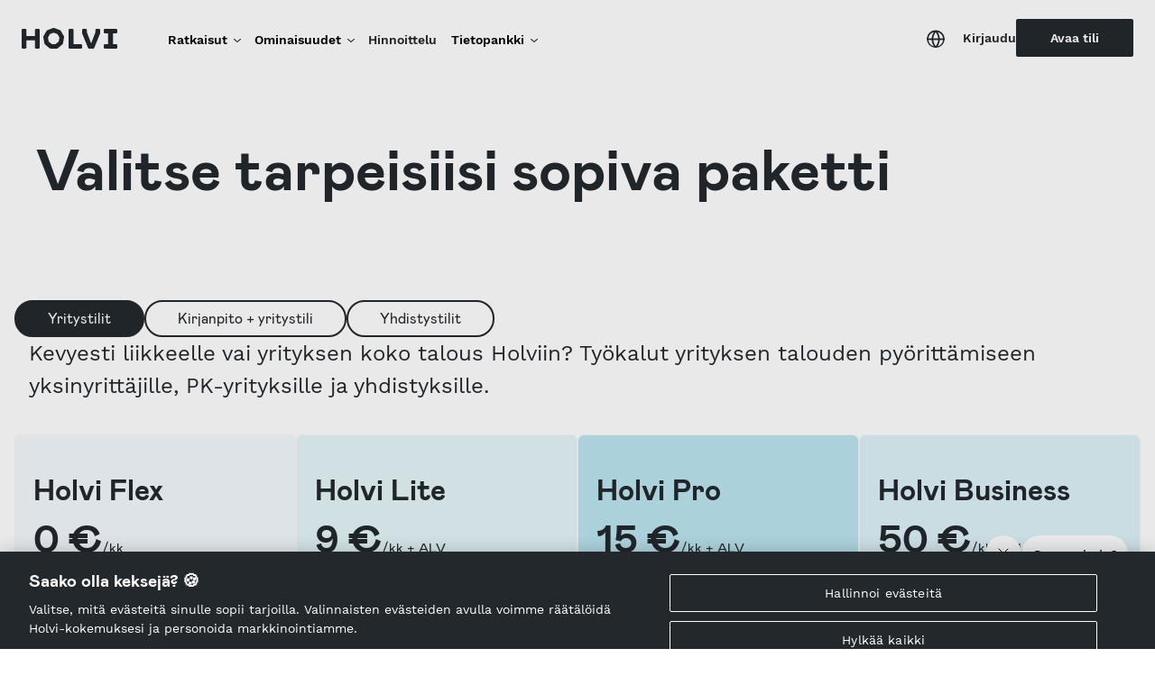

--- FILE ---
content_type: text/css
request_url: https://www.holvi.com/wp-content/themes/holviwaves/assets/css/theme.min.css?ver=1758030566
body_size: 42899
content:
@charset "UTF-8";/*!
 * Bootstrap v4.3.1 (https://getbootstrap.com/)
 * Copyright 2011-2019 The Bootstrap Authors
 * Copyright 2011-2019 Twitter, Inc.
 * Licensed under MIT (https://github.com/twbs/bootstrap/blob/master/LICENSE)
 */:root{--blue:#007bff;--indigo:#6610f2;--purple:#6f42c1;--pink:#E895C3;--red:#F06E84;--orange:#fd7e14;--yellow:#FFF85C;--green:#28a745;--teal:#69D1CC;--cyan:#17a2b8;--white:#fff;--gray:#6d7c7c;--gray-dark:#353f3f;--primary:#23282D;--secondary:#69D1CC;--success:#08BA5B;--info:#BEE5EE;--warning:#FFAB00;--danger:#E6181B;--light:#F7F7F7;--dark:#23282D;--breakpoint-xs:0;--breakpoint-sm:576px;--breakpoint-md:768px;--breakpoint-lg:1024px;--breakpoint-xl:1280px;--font-family-sans-serif:"Work Sans","BlinkMacSystemFont","Segoe UI","Roboto","Helvetica Neue","Arial",sans-serif;--font-family-monospace:"Mabry Pro","Courier New",monospace}*,::after,::before{-webkit-box-sizing:border-box;box-sizing:border-box}html{font-family:sans-serif;line-height:1.15;-webkit-text-size-adjust:100%;-webkit-tap-highlight-color:transparent}article,aside,figcaption,figure,footer,header,hgroup,main,nav,section{display:block}body{margin:0;font-family:"Work Sans",BlinkMacSystemFont,"Segoe UI",Roboto,"Helvetica Neue",Arial,sans-serif;font-size:1rem;font-weight:400;line-height:1.5;color:#23282d;text-align:left;background-color:#fff}[tabindex="-1"]:focus{outline:0!important}hr{-webkit-box-sizing:content-box;box-sizing:content-box;height:0;overflow:visible}h1,h2,h3,h4,h5,h6{margin-top:0;margin-bottom:.7em}p{margin-top:0;margin-bottom:1rem}abbr[data-original-title],abbr[title]{text-decoration:underline;-webkit-text-decoration:underline dotted;text-decoration:underline dotted;cursor:help;border-bottom:0;-webkit-text-decoration-skip-ink:none;text-decoration-skip-ink:none}address{margin-bottom:1rem;font-style:normal;line-height:inherit}dl,ol,ul{margin-top:0;margin-bottom:1rem}ol ol,ol ul,ul ol,ul ul{margin-bottom:0}dt{font-weight:600}dd{margin-bottom:.5rem;margin-left:0}blockquote{margin:0 0 1rem}b,strong{font-weight:900}small{font-size:80%}sub,sup{position:relative;font-size:75%;line-height:0;vertical-align:baseline}sub{bottom:-.25em}sup{top:-.5em}a{color:#23282d;text-decoration:none;background-color:transparent}a:hover{color:#020202;text-decoration:underline}a:not([href]):not([tabindex]){color:inherit;text-decoration:none}a:not([href]):not([tabindex]):focus,a:not([href]):not([tabindex]):hover{color:inherit;text-decoration:none}a:not([href]):not([tabindex]):focus{outline:0}code,kbd,pre,samp{font-family:"Mabry Pro","Courier New",monospace;font-size:1em}pre{margin-top:0;margin-bottom:1rem;overflow:auto}figure{margin:0 0 1rem}img{vertical-align:middle;border-style:none}svg{overflow:hidden;vertical-align:middle}table{border-collapse:collapse}caption{padding-top:.75rem;padding-bottom:.75rem;color:#6d7c7c;text-align:left;caption-side:bottom}th{text-align:inherit}label{display:inline-block;margin-bottom:.5rem}button{border-radius:0}button:focus{outline:1px dotted;outline:5px auto -webkit-focus-ring-color}button,input,optgroup,select,textarea{margin:0;font-family:inherit;font-size:inherit;line-height:inherit}button,input{overflow:visible}button,select{text-transform:none}select{word-wrap:normal}[type=button],[type=reset],[type=submit],button{-webkit-appearance:button}[type=button]:not(:disabled),[type=reset]:not(:disabled),[type=submit]:not(:disabled),button:not(:disabled){cursor:pointer}[type=button]::-moz-focus-inner,[type=reset]::-moz-focus-inner,[type=submit]::-moz-focus-inner,button::-moz-focus-inner{padding:0;border-style:none}input[type=checkbox],input[type=radio]{-webkit-box-sizing:border-box;box-sizing:border-box;padding:0}input[type=date],input[type=datetime-local],input[type=month],input[type=time]{-webkit-appearance:listbox}textarea{overflow:auto;resize:vertical}fieldset{min-width:0;padding:0;margin:0;border:0}legend{display:block;width:100%;max-width:100%;padding:0;margin-bottom:.5rem;font-size:1.5rem;line-height:inherit;color:inherit;white-space:normal}progress{vertical-align:baseline}[type=number]::-webkit-inner-spin-button,[type=number]::-webkit-outer-spin-button{height:auto}[type=search]{outline-offset:-2px;-webkit-appearance:none}[type=search]::-webkit-search-decoration{-webkit-appearance:none}::-webkit-file-upload-button{font:inherit;-webkit-appearance:button}output{display:inline-block}summary{display:list-item;cursor:pointer}template{display:none}[hidden]{display:none!important}.h1,.h2,.h3,.h4,.h5,.h6,h1,h2,h3,h4,h5,h6{margin-bottom:.7em;font-family:"Mabry Pro","Courier New",monospace;font-weight:600;line-height:1.2;color:#23282d}.h1,h1{font-size:4rem}.h2,h2{font-size:3rem}.h3,h3{font-size:2rem}.h4,h4{font-size:1.5rem}.h5,h5{font-size:1.25rem}.h6,h6{font-size:1rem}.lead{font-size:1.5rem;font-weight:400}.display-1{font-size:6rem;font-weight:400;line-height:1.2}.display-2{font-size:5rem;font-weight:400;line-height:1.2}.display-3{font-size:4rem;font-weight:400;line-height:1.2}.display-4{font-size:3rem;font-weight:400;line-height:1.2}hr{margin-top:1rem;margin-bottom:1rem;border:0;border-top:2px solid #eaefef}.small,small{font-size:75%;font-weight:400}.mark,mark{padding:.2em;background-color:#fcf8e3}.list-unstyled{padding-left:0;list-style:none}.list-inline{padding-left:0;list-style:none}.list-inline-item{display:inline-block}.list-inline-item:not(:last-child){margin-right:.5rem}.initialism{font-size:90%;text-transform:uppercase}.blockquote{margin-bottom:1rem;font-size:1.5rem}.blockquote-footer{display:block;font-size:75%;color:#6d7c7c}.blockquote-footer::before{content:"\2014\00A0"}.img-fluid{max-width:100%;height:auto}.img-thumbnail{padding:.25rem;background-color:#fff;border:2px solid #dfe6e6;border-radius:.125rem;max-width:100%;height:auto}.figure{display:inline-block}.figure-img{margin-bottom:.5rem;line-height:1}.figure-caption{font-size:75%;color:#6d7c7c}code{font-size:87.5%;color:#e895c3;word-break:break-word}a>code{color:inherit}kbd{padding:.2rem .4rem;font-size:87.5%;color:#fff;background-color:#222929;border-radius:.125rem}kbd kbd{padding:0;font-size:100%;font-weight:600}pre{display:block;font-size:87.5%;color:#222929}pre code{font-size:inherit;color:inherit;word-break:normal}.pre-scrollable{max-height:340px;overflow-y:scroll}.container{width:100%;padding-right:1rem;padding-left:1rem;margin-right:auto;margin-left:auto}@media (min-width:576px){.container{max-width:540px}}@media (min-width:768px){.container{max-width:752px}}@media (min-width:1024px){.container{max-width:992px}}@media (min-width:1280px){.container{max-width:1264px}}.container-fluid{width:100%;padding-right:1rem;padding-left:1rem;margin-right:auto;margin-left:auto}.row{display:-webkit-box;display:-ms-flexbox;display:flex;-ms-flex-wrap:wrap;flex-wrap:wrap;margin-right:-1rem;margin-left:-1rem}.no-gutters{margin-right:0;margin-left:0}.no-gutters>.col,.no-gutters>[class*=col-]{padding-right:0;padding-left:0}.col,.col-1,.col-10,.col-11,.col-12,.col-2,.col-3,.col-4,.col-5,.col-6,.col-7,.col-8,.col-9,.col-auto,.col-lg,.col-lg-1,.col-lg-10,.col-lg-11,.col-lg-12,.col-lg-2,.col-lg-3,.col-lg-4,.col-lg-5,.col-lg-6,.col-lg-7,.col-lg-8,.col-lg-9,.col-lg-auto,.col-md,.col-md-1,.col-md-10,.col-md-11,.col-md-12,.col-md-2,.col-md-3,.col-md-4,.col-md-5,.col-md-6,.col-md-7,.col-md-8,.col-md-9,.col-md-auto,.col-sm,.col-sm-1,.col-sm-10,.col-sm-11,.col-sm-12,.col-sm-2,.col-sm-3,.col-sm-4,.col-sm-5,.col-sm-6,.col-sm-7,.col-sm-8,.col-sm-9,.col-sm-auto,.col-xl,.col-xl-1,.col-xl-10,.col-xl-11,.col-xl-12,.col-xl-2,.col-xl-3,.col-xl-4,.col-xl-5,.col-xl-6,.col-xl-7,.col-xl-8,.col-xl-9,.col-xl-auto{position:relative;width:100%;padding-right:1rem;padding-left:1rem}.col{-ms-flex-preferred-size:0;flex-basis:0;-webkit-box-flex:1;-ms-flex-positive:1;flex-grow:1;max-width:100%}.col-auto{-webkit-box-flex:0;-ms-flex:0 0 auto;flex:0 0 auto;width:auto;max-width:100%}.col-1{-webkit-box-flex:0;-ms-flex:0 0 8.33333%;flex:0 0 8.33333%;max-width:8.33333%}.col-2{-webkit-box-flex:0;-ms-flex:0 0 16.66667%;flex:0 0 16.66667%;max-width:16.66667%}.col-3{-webkit-box-flex:0;-ms-flex:0 0 25%;flex:0 0 25%;max-width:25%}.col-4{-webkit-box-flex:0;-ms-flex:0 0 33.33333%;flex:0 0 33.33333%;max-width:33.33333%}.col-5{-webkit-box-flex:0;-ms-flex:0 0 41.66667%;flex:0 0 41.66667%;max-width:41.66667%}.col-6{-webkit-box-flex:0;-ms-flex:0 0 50%;flex:0 0 50%;max-width:50%}.col-7{-webkit-box-flex:0;-ms-flex:0 0 58.33333%;flex:0 0 58.33333%;max-width:58.33333%}.col-8{-webkit-box-flex:0;-ms-flex:0 0 66.66667%;flex:0 0 66.66667%;max-width:66.66667%}.col-9{-webkit-box-flex:0;-ms-flex:0 0 75%;flex:0 0 75%;max-width:75%}.col-10{-webkit-box-flex:0;-ms-flex:0 0 83.33333%;flex:0 0 83.33333%;max-width:83.33333%}.col-11{-webkit-box-flex:0;-ms-flex:0 0 91.66667%;flex:0 0 91.66667%;max-width:91.66667%}.col-12{-webkit-box-flex:0;-ms-flex:0 0 100%;flex:0 0 100%;max-width:100%}.order-first{-webkit-box-ordinal-group:0;-ms-flex-order:-1;order:-1}.order-last{-webkit-box-ordinal-group:14;-ms-flex-order:13;order:13}.order-0{-webkit-box-ordinal-group:1;-ms-flex-order:0;order:0}.order-1{-webkit-box-ordinal-group:2;-ms-flex-order:1;order:1}.order-2{-webkit-box-ordinal-group:3;-ms-flex-order:2;order:2}.order-3{-webkit-box-ordinal-group:4;-ms-flex-order:3;order:3}.order-4{-webkit-box-ordinal-group:5;-ms-flex-order:4;order:4}.order-5{-webkit-box-ordinal-group:6;-ms-flex-order:5;order:5}.order-6{-webkit-box-ordinal-group:7;-ms-flex-order:6;order:6}.order-7{-webkit-box-ordinal-group:8;-ms-flex-order:7;order:7}.order-8{-webkit-box-ordinal-group:9;-ms-flex-order:8;order:8}.order-9{-webkit-box-ordinal-group:10;-ms-flex-order:9;order:9}.order-10{-webkit-box-ordinal-group:11;-ms-flex-order:10;order:10}.order-11{-webkit-box-ordinal-group:12;-ms-flex-order:11;order:11}.order-12{-webkit-box-ordinal-group:13;-ms-flex-order:12;order:12}.offset-1{margin-left:8.33333%}.offset-2{margin-left:16.66667%}.offset-3{margin-left:25%}.offset-4{margin-left:33.33333%}.offset-5{margin-left:41.66667%}.offset-6{margin-left:50%}.offset-7{margin-left:58.33333%}.offset-8{margin-left:66.66667%}.offset-9{margin-left:75%}.offset-10{margin-left:83.33333%}.offset-11{margin-left:91.66667%}@media (min-width:576px){.col-sm{-ms-flex-preferred-size:0;flex-basis:0;-webkit-box-flex:1;-ms-flex-positive:1;flex-grow:1;max-width:100%}.col-sm-auto{-webkit-box-flex:0;-ms-flex:0 0 auto;flex:0 0 auto;width:auto;max-width:100%}.col-sm-1{-webkit-box-flex:0;-ms-flex:0 0 8.33333%;flex:0 0 8.33333%;max-width:8.33333%}.col-sm-2{-webkit-box-flex:0;-ms-flex:0 0 16.66667%;flex:0 0 16.66667%;max-width:16.66667%}.col-sm-3{-webkit-box-flex:0;-ms-flex:0 0 25%;flex:0 0 25%;max-width:25%}.col-sm-4{-webkit-box-flex:0;-ms-flex:0 0 33.33333%;flex:0 0 33.33333%;max-width:33.33333%}.col-sm-5{-webkit-box-flex:0;-ms-flex:0 0 41.66667%;flex:0 0 41.66667%;max-width:41.66667%}.col-sm-6{-webkit-box-flex:0;-ms-flex:0 0 50%;flex:0 0 50%;max-width:50%}.col-sm-7{-webkit-box-flex:0;-ms-flex:0 0 58.33333%;flex:0 0 58.33333%;max-width:58.33333%}.col-sm-8{-webkit-box-flex:0;-ms-flex:0 0 66.66667%;flex:0 0 66.66667%;max-width:66.66667%}.col-sm-9{-webkit-box-flex:0;-ms-flex:0 0 75%;flex:0 0 75%;max-width:75%}.col-sm-10{-webkit-box-flex:0;-ms-flex:0 0 83.33333%;flex:0 0 83.33333%;max-width:83.33333%}.col-sm-11{-webkit-box-flex:0;-ms-flex:0 0 91.66667%;flex:0 0 91.66667%;max-width:91.66667%}.col-sm-12{-webkit-box-flex:0;-ms-flex:0 0 100%;flex:0 0 100%;max-width:100%}.order-sm-first{-webkit-box-ordinal-group:0;-ms-flex-order:-1;order:-1}.order-sm-last{-webkit-box-ordinal-group:14;-ms-flex-order:13;order:13}.order-sm-0{-webkit-box-ordinal-group:1;-ms-flex-order:0;order:0}.order-sm-1{-webkit-box-ordinal-group:2;-ms-flex-order:1;order:1}.order-sm-2{-webkit-box-ordinal-group:3;-ms-flex-order:2;order:2}.order-sm-3{-webkit-box-ordinal-group:4;-ms-flex-order:3;order:3}.order-sm-4{-webkit-box-ordinal-group:5;-ms-flex-order:4;order:4}.order-sm-5{-webkit-box-ordinal-group:6;-ms-flex-order:5;order:5}.order-sm-6{-webkit-box-ordinal-group:7;-ms-flex-order:6;order:6}.order-sm-7{-webkit-box-ordinal-group:8;-ms-flex-order:7;order:7}.order-sm-8{-webkit-box-ordinal-group:9;-ms-flex-order:8;order:8}.order-sm-9{-webkit-box-ordinal-group:10;-ms-flex-order:9;order:9}.order-sm-10{-webkit-box-ordinal-group:11;-ms-flex-order:10;order:10}.order-sm-11{-webkit-box-ordinal-group:12;-ms-flex-order:11;order:11}.order-sm-12{-webkit-box-ordinal-group:13;-ms-flex-order:12;order:12}.offset-sm-0{margin-left:0}.offset-sm-1{margin-left:8.33333%}.offset-sm-2{margin-left:16.66667%}.offset-sm-3{margin-left:25%}.offset-sm-4{margin-left:33.33333%}.offset-sm-5{margin-left:41.66667%}.offset-sm-6{margin-left:50%}.offset-sm-7{margin-left:58.33333%}.offset-sm-8{margin-left:66.66667%}.offset-sm-9{margin-left:75%}.offset-sm-10{margin-left:83.33333%}.offset-sm-11{margin-left:91.66667%}}@media (min-width:768px){.col-md{-ms-flex-preferred-size:0;flex-basis:0;-webkit-box-flex:1;-ms-flex-positive:1;flex-grow:1;max-width:100%}.col-md-auto{-webkit-box-flex:0;-ms-flex:0 0 auto;flex:0 0 auto;width:auto;max-width:100%}.col-md-1{-webkit-box-flex:0;-ms-flex:0 0 8.33333%;flex:0 0 8.33333%;max-width:8.33333%}.col-md-2{-webkit-box-flex:0;-ms-flex:0 0 16.66667%;flex:0 0 16.66667%;max-width:16.66667%}.col-md-3{-webkit-box-flex:0;-ms-flex:0 0 25%;flex:0 0 25%;max-width:25%}.col-md-4{-webkit-box-flex:0;-ms-flex:0 0 33.33333%;flex:0 0 33.33333%;max-width:33.33333%}.col-md-5{-webkit-box-flex:0;-ms-flex:0 0 41.66667%;flex:0 0 41.66667%;max-width:41.66667%}.col-md-6{-webkit-box-flex:0;-ms-flex:0 0 50%;flex:0 0 50%;max-width:50%}.col-md-7{-webkit-box-flex:0;-ms-flex:0 0 58.33333%;flex:0 0 58.33333%;max-width:58.33333%}.col-md-8{-webkit-box-flex:0;-ms-flex:0 0 66.66667%;flex:0 0 66.66667%;max-width:66.66667%}.col-md-9{-webkit-box-flex:0;-ms-flex:0 0 75%;flex:0 0 75%;max-width:75%}.col-md-10{-webkit-box-flex:0;-ms-flex:0 0 83.33333%;flex:0 0 83.33333%;max-width:83.33333%}.col-md-11{-webkit-box-flex:0;-ms-flex:0 0 91.66667%;flex:0 0 91.66667%;max-width:91.66667%}.col-md-12{-webkit-box-flex:0;-ms-flex:0 0 100%;flex:0 0 100%;max-width:100%}.order-md-first{-webkit-box-ordinal-group:0;-ms-flex-order:-1;order:-1}.order-md-last{-webkit-box-ordinal-group:14;-ms-flex-order:13;order:13}.order-md-0{-webkit-box-ordinal-group:1;-ms-flex-order:0;order:0}.order-md-1{-webkit-box-ordinal-group:2;-ms-flex-order:1;order:1}.order-md-2{-webkit-box-ordinal-group:3;-ms-flex-order:2;order:2}.order-md-3{-webkit-box-ordinal-group:4;-ms-flex-order:3;order:3}.order-md-4{-webkit-box-ordinal-group:5;-ms-flex-order:4;order:4}.order-md-5{-webkit-box-ordinal-group:6;-ms-flex-order:5;order:5}.order-md-6{-webkit-box-ordinal-group:7;-ms-flex-order:6;order:6}.order-md-7{-webkit-box-ordinal-group:8;-ms-flex-order:7;order:7}.order-md-8{-webkit-box-ordinal-group:9;-ms-flex-order:8;order:8}.order-md-9{-webkit-box-ordinal-group:10;-ms-flex-order:9;order:9}.order-md-10{-webkit-box-ordinal-group:11;-ms-flex-order:10;order:10}.order-md-11{-webkit-box-ordinal-group:12;-ms-flex-order:11;order:11}.order-md-12{-webkit-box-ordinal-group:13;-ms-flex-order:12;order:12}.offset-md-0{margin-left:0}.offset-md-1{margin-left:8.33333%}.offset-md-2{margin-left:16.66667%}.offset-md-3{margin-left:25%}.offset-md-4{margin-left:33.33333%}.offset-md-5{margin-left:41.66667%}.offset-md-6{margin-left:50%}.offset-md-7{margin-left:58.33333%}.offset-md-8{margin-left:66.66667%}.offset-md-9{margin-left:75%}.offset-md-10{margin-left:83.33333%}.offset-md-11{margin-left:91.66667%}}@media (min-width:1024px){.col-lg{-ms-flex-preferred-size:0;flex-basis:0;-webkit-box-flex:1;-ms-flex-positive:1;flex-grow:1;max-width:100%}.col-lg-auto{-webkit-box-flex:0;-ms-flex:0 0 auto;flex:0 0 auto;width:auto;max-width:100%}.col-lg-1{-webkit-box-flex:0;-ms-flex:0 0 8.33333%;flex:0 0 8.33333%;max-width:8.33333%}.col-lg-2{-webkit-box-flex:0;-ms-flex:0 0 16.66667%;flex:0 0 16.66667%;max-width:16.66667%}.col-lg-3{-webkit-box-flex:0;-ms-flex:0 0 25%;flex:0 0 25%;max-width:25%}.col-lg-4{-webkit-box-flex:0;-ms-flex:0 0 33.33333%;flex:0 0 33.33333%;max-width:33.33333%}.col-lg-5{-webkit-box-flex:0;-ms-flex:0 0 41.66667%;flex:0 0 41.66667%;max-width:41.66667%}.col-lg-6{-webkit-box-flex:0;-ms-flex:0 0 50%;flex:0 0 50%;max-width:50%}.col-lg-7{-webkit-box-flex:0;-ms-flex:0 0 58.33333%;flex:0 0 58.33333%;max-width:58.33333%}.col-lg-8{-webkit-box-flex:0;-ms-flex:0 0 66.66667%;flex:0 0 66.66667%;max-width:66.66667%}.col-lg-9{-webkit-box-flex:0;-ms-flex:0 0 75%;flex:0 0 75%;max-width:75%}.col-lg-10{-webkit-box-flex:0;-ms-flex:0 0 83.33333%;flex:0 0 83.33333%;max-width:83.33333%}.col-lg-11{-webkit-box-flex:0;-ms-flex:0 0 91.66667%;flex:0 0 91.66667%;max-width:91.66667%}.col-lg-12{-webkit-box-flex:0;-ms-flex:0 0 100%;flex:0 0 100%;max-width:100%}.order-lg-first{-webkit-box-ordinal-group:0;-ms-flex-order:-1;order:-1}.order-lg-last{-webkit-box-ordinal-group:14;-ms-flex-order:13;order:13}.order-lg-0{-webkit-box-ordinal-group:1;-ms-flex-order:0;order:0}.order-lg-1{-webkit-box-ordinal-group:2;-ms-flex-order:1;order:1}.order-lg-2{-webkit-box-ordinal-group:3;-ms-flex-order:2;order:2}.order-lg-3{-webkit-box-ordinal-group:4;-ms-flex-order:3;order:3}.order-lg-4{-webkit-box-ordinal-group:5;-ms-flex-order:4;order:4}.order-lg-5{-webkit-box-ordinal-group:6;-ms-flex-order:5;order:5}.order-lg-6{-webkit-box-ordinal-group:7;-ms-flex-order:6;order:6}.order-lg-7{-webkit-box-ordinal-group:8;-ms-flex-order:7;order:7}.order-lg-8{-webkit-box-ordinal-group:9;-ms-flex-order:8;order:8}.order-lg-9{-webkit-box-ordinal-group:10;-ms-flex-order:9;order:9}.order-lg-10{-webkit-box-ordinal-group:11;-ms-flex-order:10;order:10}.order-lg-11{-webkit-box-ordinal-group:12;-ms-flex-order:11;order:11}.order-lg-12{-webkit-box-ordinal-group:13;-ms-flex-order:12;order:12}.offset-lg-0{margin-left:0}.offset-lg-1{margin-left:8.33333%}.offset-lg-2{margin-left:16.66667%}.offset-lg-3{margin-left:25%}.offset-lg-4{margin-left:33.33333%}.offset-lg-5{margin-left:41.66667%}.offset-lg-6{margin-left:50%}.offset-lg-7{margin-left:58.33333%}.offset-lg-8{margin-left:66.66667%}.offset-lg-9{margin-left:75%}.offset-lg-10{margin-left:83.33333%}.offset-lg-11{margin-left:91.66667%}}@media (min-width:1280px){.col-xl{-ms-flex-preferred-size:0;flex-basis:0;-webkit-box-flex:1;-ms-flex-positive:1;flex-grow:1;max-width:100%}.col-xl-auto{-webkit-box-flex:0;-ms-flex:0 0 auto;flex:0 0 auto;width:auto;max-width:100%}.col-xl-1{-webkit-box-flex:0;-ms-flex:0 0 8.33333%;flex:0 0 8.33333%;max-width:8.33333%}.col-xl-2{-webkit-box-flex:0;-ms-flex:0 0 16.66667%;flex:0 0 16.66667%;max-width:16.66667%}.col-xl-3{-webkit-box-flex:0;-ms-flex:0 0 25%;flex:0 0 25%;max-width:25%}.col-xl-4{-webkit-box-flex:0;-ms-flex:0 0 33.33333%;flex:0 0 33.33333%;max-width:33.33333%}.col-xl-5{-webkit-box-flex:0;-ms-flex:0 0 41.66667%;flex:0 0 41.66667%;max-width:41.66667%}.col-xl-6{-webkit-box-flex:0;-ms-flex:0 0 50%;flex:0 0 50%;max-width:50%}.col-xl-7{-webkit-box-flex:0;-ms-flex:0 0 58.33333%;flex:0 0 58.33333%;max-width:58.33333%}.col-xl-8{-webkit-box-flex:0;-ms-flex:0 0 66.66667%;flex:0 0 66.66667%;max-width:66.66667%}.col-xl-9{-webkit-box-flex:0;-ms-flex:0 0 75%;flex:0 0 75%;max-width:75%}.col-xl-10{-webkit-box-flex:0;-ms-flex:0 0 83.33333%;flex:0 0 83.33333%;max-width:83.33333%}.col-xl-11{-webkit-box-flex:0;-ms-flex:0 0 91.66667%;flex:0 0 91.66667%;max-width:91.66667%}.col-xl-12{-webkit-box-flex:0;-ms-flex:0 0 100%;flex:0 0 100%;max-width:100%}.order-xl-first{-webkit-box-ordinal-group:0;-ms-flex-order:-1;order:-1}.order-xl-last{-webkit-box-ordinal-group:14;-ms-flex-order:13;order:13}.order-xl-0{-webkit-box-ordinal-group:1;-ms-flex-order:0;order:0}.order-xl-1{-webkit-box-ordinal-group:2;-ms-flex-order:1;order:1}.order-xl-2{-webkit-box-ordinal-group:3;-ms-flex-order:2;order:2}.order-xl-3{-webkit-box-ordinal-group:4;-ms-flex-order:3;order:3}.order-xl-4{-webkit-box-ordinal-group:5;-ms-flex-order:4;order:4}.order-xl-5{-webkit-box-ordinal-group:6;-ms-flex-order:5;order:5}.order-xl-6{-webkit-box-ordinal-group:7;-ms-flex-order:6;order:6}.order-xl-7{-webkit-box-ordinal-group:8;-ms-flex-order:7;order:7}.order-xl-8{-webkit-box-ordinal-group:9;-ms-flex-order:8;order:8}.order-xl-9{-webkit-box-ordinal-group:10;-ms-flex-order:9;order:9}.order-xl-10{-webkit-box-ordinal-group:11;-ms-flex-order:10;order:10}.order-xl-11{-webkit-box-ordinal-group:12;-ms-flex-order:11;order:11}.order-xl-12{-webkit-box-ordinal-group:13;-ms-flex-order:12;order:12}.offset-xl-0{margin-left:0}.offset-xl-1{margin-left:8.33333%}.offset-xl-2{margin-left:16.66667%}.offset-xl-3{margin-left:25%}.offset-xl-4{margin-left:33.33333%}.offset-xl-5{margin-left:41.66667%}.offset-xl-6{margin-left:50%}.offset-xl-7{margin-left:58.33333%}.offset-xl-8{margin-left:66.66667%}.offset-xl-9{margin-left:75%}.offset-xl-10{margin-left:83.33333%}.offset-xl-11{margin-left:91.66667%}}.table{width:100%;margin-bottom:1rem;color:#23282d}.table td,.table th{padding:.75rem;vertical-align:top;border-top:1px solid #eaeaea}.table thead th{vertical-align:bottom;border-bottom:2px solid #eaeaea}.table tbody+tbody{border-top:2px solid #eaeaea}.table-sm td,.table-sm th{padding:.25rem}.table-bordered{border:1px solid #eaeaea}.table-bordered td,.table-bordered th{border:1px solid #eaeaea}.table-bordered thead td,.table-bordered thead th{border-bottom-width:2px}.table-borderless tbody+tbody,.table-borderless td,.table-borderless th,.table-borderless thead th{border:0}.table-striped tbody tr:nth-of-type(odd){background-color:#f1f1f1}.table-hover tbody tr:hover{color:#23282d;background-color:#eaeaea}.table-primary,.table-primary>td,.table-primary>th{background-color:#b8b9bb}.table-primary tbody+tbody,.table-primary td,.table-primary th,.table-primary thead th{border-color:#86898c}.table-hover .table-primary:hover{background-color:#abacaf}.table-hover .table-primary:hover>td,.table-hover .table-primary:hover>th{background-color:#abacaf}.table-secondary,.table-secondary>td,.table-secondary>th{background-color:#cef0ee}.table-secondary tbody+tbody,.table-secondary td,.table-secondary th,.table-secondary thead th{border-color:#ade6e3}.table-hover .table-secondary:hover{background-color:#baeae7}.table-hover .table-secondary:hover>td,.table-hover .table-secondary:hover>th{background-color:#baeae7}.table-success,.table-success>td,.table-success>th{background-color:#afe9ca}.table-success tbody+tbody,.table-success td,.table-success th,.table-success thead th{border-color:#77d9a5}.table-hover .table-success:hover{background-color:#9be4bd}.table-hover .table-success:hover>td,.table-hover .table-success:hover>th{background-color:#9be4bd}.table-info,.table-info>td,.table-info>th{background-color:#eaf7f9}.table-info tbody+tbody,.table-info td,.table-info th,.table-info thead th{border-color:#dbf1f6}.table-hover .table-info:hover{background-color:#d6eff3}.table-hover .table-info:hover>td,.table-hover .table-info:hover>th{background-color:#d6eff3}.table-warning,.table-warning>td,.table-warning>th{background-color:#ffe4ac}.table-warning tbody+tbody,.table-warning td,.table-warning th,.table-warning thead th{border-color:#ffd173}.table-hover .table-warning:hover{background-color:#ffdc93}.table-hover .table-warning:hover>td,.table-hover .table-warning:hover>th{background-color:#ffdc93}.table-danger,.table-danger>td,.table-danger>th{background-color:#f7b4b5}.table-danger tbody+tbody,.table-danger td,.table-danger th,.table-danger thead th{border-color:#f18082}.table-hover .table-danger:hover{background-color:#f59d9e}.table-hover .table-danger:hover>td,.table-hover .table-danger:hover>th{background-color:#f59d9e}.table-light,.table-light>td,.table-light>th{background-color:#fcfcfc}.table-light tbody+tbody,.table-light td,.table-light th,.table-light thead th{border-color:#fbfbfb}.table-hover .table-light:hover{background-color:#efefef}.table-hover .table-light:hover>td,.table-hover .table-light:hover>th{background-color:#efefef}.table-dark,.table-dark>td,.table-dark>th{background-color:#b8b9bb}.table-dark tbody+tbody,.table-dark td,.table-dark th,.table-dark thead th{border-color:#86898c}.table-hover .table-dark:hover{background-color:#abacaf}.table-hover .table-dark:hover>td,.table-hover .table-dark:hover>th{background-color:#abacaf}.table-active,.table-active>td,.table-active>th{background-color:#eaeaea}.table-hover .table-active:hover{background-color:#dedede}.table-hover .table-active:hover>td,.table-hover .table-active:hover>th{background-color:#dedede}.table .thead-dark th{color:#fff;background-color:#353f3f;border-color:#2e3737}.table .thead-light th{color:#23282d;background-color:#eaefef;border-color:#eaeaea}.table-dark{color:#fff;background-color:#353f3f}.table-dark td,.table-dark th,.table-dark thead th{border-color:#2e3737}.table-dark.table-bordered{border:0}.table-dark.table-striped tbody tr:nth-of-type(odd){background-color:#283030}.table-dark.table-hover tbody tr:hover{color:#fff;background-color:#2e3737}@media (max-width:575.98px){.table-responsive-sm{display:block;width:100%;overflow-x:auto;-webkit-overflow-scrolling:touch}.table-responsive-sm>.table-bordered{border:0}}@media (max-width:767.98px){.table-responsive-md{display:block;width:100%;overflow-x:auto;-webkit-overflow-scrolling:touch}.table-responsive-md>.table-bordered{border:0}}@media (max-width:1023.98px){.table-responsive-lg{display:block;width:100%;overflow-x:auto;-webkit-overflow-scrolling:touch}.table-responsive-lg>.table-bordered{border:0}}@media (max-width:1279.98px){.table-responsive-xl{display:block;width:100%;overflow-x:auto;-webkit-overflow-scrolling:touch}.table-responsive-xl>.table-bordered{border:0}}.table-responsive{display:block;width:100%;overflow-x:auto;-webkit-overflow-scrolling:touch}.table-responsive>.table-bordered{border:0}.form-control{display:block;width:100%;height:calc(1.5em + 1rem + 4px);padding:.5rem .75rem;font-size:1rem;font-weight:400;line-height:1.5;color:#23282d;background-color:rgba(35,40,45,.025);background-clip:padding-box;border:2px solid #eaefef;border-radius:.125rem;-webkit-transition:all .15s ease-in-out,-webkit-box-shadow .15s ease-in-out;transition:all .15s ease-in-out,-webkit-box-shadow .15s ease-in-out;transition:all .15s ease-in-out,box-shadow .15s ease-in-out;transition:all .15s ease-in-out,box-shadow .15s ease-in-out,-webkit-box-shadow .15s ease-in-out}@media (prefers-reduced-motion:reduce){.form-control{-webkit-transition:none;transition:none}}.form-control::-ms-expand{background-color:transparent;border:0}.form-control:focus{color:#23282d;background-color:rgba(35,40,45,.025);border-color:#bee5ee;outline:0;-webkit-box-shadow:0 0 0 .2rem rgba(190,229,238,.25);box-shadow:0 0 0 .2rem rgba(190,229,238,.25)}.form-control::-webkit-input-placeholder{color:#6d7c7c;opacity:1}.form-control::-moz-placeholder{color:#6d7c7c;opacity:1}.form-control:-ms-input-placeholder{color:#6d7c7c;opacity:1}.form-control::-ms-input-placeholder{color:#6d7c7c;opacity:1}.form-control::placeholder{color:#6d7c7c;opacity:1}.form-control:disabled,.form-control[readonly]{background-color:rgba(35,40,45,.125);opacity:1}select.form-control:focus::-ms-value{color:#23282d;background-color:rgba(35,40,45,.025)}.form-control-file,.form-control-range{display:block;width:100%}.col-form-label{padding-top:calc(.5rem + 2px);padding-bottom:calc(.5rem + 2px);margin-bottom:0;font-size:inherit;line-height:1.5}.col-form-label-lg{padding-top:calc(.5rem + 2px);padding-bottom:calc(.5rem + 2px);font-size:1.25rem;line-height:1.5}.col-form-label-sm{padding-top:calc(.25rem + 2px);padding-bottom:calc(.25rem + 2px);font-size:.875rem;line-height:1.5}.form-control-plaintext{display:block;width:100%;padding-top:.5rem;padding-bottom:.5rem;margin-bottom:0;line-height:1.5;color:#23282d;background-color:transparent;border:solid transparent;border-width:2px 0}.form-control-plaintext.form-control-lg,.form-control-plaintext.form-control-sm{padding-right:0;padding-left:0}.form-control-sm{height:calc(1.5em + .5rem + 4px);padding:.25rem .5rem;font-size:.875rem;line-height:1.5;border-radius:.125rem}.form-control-lg{height:calc(1.5em + 1rem + 4px);padding:.5rem 1rem;font-size:1.25rem;line-height:1.5;border-radius:.63rem}select.form-control[multiple],select.form-control[size]{height:auto}textarea.form-control{height:auto}.form-group{margin-bottom:1rem}.form-text{display:block;margin-top:.25rem}.form-row{display:-webkit-box;display:-ms-flexbox;display:flex;-ms-flex-wrap:wrap;flex-wrap:wrap;margin-right:-5px;margin-left:-5px}.form-row>.col,.form-row>[class*=col-]{padding-right:5px;padding-left:5px}.form-check{position:relative;display:block;padding-left:1.25rem}.form-check-input{position:absolute;margin-top:.3rem;margin-left:-1.25rem}.form-check-input:disabled~.form-check-label{color:#6d7c7c}.form-check-label{margin-bottom:0}.form-check-inline{display:-webkit-inline-box;display:-ms-inline-flexbox;display:inline-flex;-webkit-box-align:center;-ms-flex-align:center;align-items:center;padding-left:0;margin-right:.75rem}.form-check-inline .form-check-input{position:static;margin-top:0;margin-right:.3125rem;margin-left:0}.valid-feedback{display:none;width:100%;margin-top:.25rem;font-size:75%;color:#08ba5b}.valid-tooltip{position:absolute;top:100%;z-index:5;display:none;max-width:100%;padding:.25rem .5rem;margin-top:.1rem;font-size:.875rem;line-height:1.5;color:#fff;background-color:rgba(8,186,91,.9);border-radius:.125rem}.form-control.is-valid,.was-validated .form-control:valid{border-color:#08ba5b;padding-right:calc(1.5em + 1rem);background-image:url("data:image/svg+xml,%3csvg xmlns='http://www.w3.org/2000/svg' viewBox='0 0 8 8'%3e%3cpath fill='%2308BA5B' d='M2.3 6.73L.6 4.53c-.4-1.04.46-1.4 1.1-.8l1.1 1.4 3.4-3.8c.6-.63 1.6-.27 1.2.7l-4 4.6c-.43.5-.8.4-1.1.1z'/%3e%3c/svg%3e");background-repeat:no-repeat;background-position:center right calc(.375em + .25rem);background-size:calc(.75em + .5rem) calc(.75em + .5rem)}.form-control.is-valid:focus,.was-validated .form-control:valid:focus{border-color:#08ba5b;-webkit-box-shadow:0 0 0 .2rem rgba(8,186,91,.25);box-shadow:0 0 0 .2rem rgba(8,186,91,.25)}.form-control.is-valid~.valid-feedback,.form-control.is-valid~.valid-tooltip,.was-validated .form-control:valid~.valid-feedback,.was-validated .form-control:valid~.valid-tooltip{display:block}.was-validated textarea.form-control:valid,textarea.form-control.is-valid{padding-right:calc(1.5em + 1rem);background-position:top calc(.375em + .25rem) right calc(.375em + .25rem)}.custom-select.is-valid,.was-validated .custom-select:valid{border-color:#08ba5b;padding-right:calc((1em + 1rem) * 3 / 4 + 1.75rem);background:url("data:image/svg+xml,%3csvg xmlns='http://www.w3.org/2000/svg' viewBox='0 0 4 5'%3e%3cpath fill='%23353f3f' d='M2 0L0 2h4zm0 5L0 3h4z'/%3e%3c/svg%3e") no-repeat right .75rem center/8px 10px,url("data:image/svg+xml,%3csvg xmlns='http://www.w3.org/2000/svg' viewBox='0 0 8 8'%3e%3cpath fill='%2308BA5B' d='M2.3 6.73L.6 4.53c-.4-1.04.46-1.4 1.1-.8l1.1 1.4 3.4-3.8c.6-.63 1.6-.27 1.2.7l-4 4.6c-.43.5-.8.4-1.1.1z'/%3e%3c/svg%3e") rgba(35,40,45,.025) no-repeat center right 1.75rem/calc(.75em + .5rem) calc(.75em + .5rem)}.custom-select.is-valid:focus,.was-validated .custom-select:valid:focus{border-color:#08ba5b;-webkit-box-shadow:0 0 0 .2rem rgba(8,186,91,.25);box-shadow:0 0 0 .2rem rgba(8,186,91,.25)}.custom-select.is-valid~.valid-feedback,.custom-select.is-valid~.valid-tooltip,.was-validated .custom-select:valid~.valid-feedback,.was-validated .custom-select:valid~.valid-tooltip{display:block}.form-control-file.is-valid~.valid-feedback,.form-control-file.is-valid~.valid-tooltip,.was-validated .form-control-file:valid~.valid-feedback,.was-validated .form-control-file:valid~.valid-tooltip{display:block}.form-check-input.is-valid~.form-check-label,.was-validated .form-check-input:valid~.form-check-label{color:#08ba5b}.form-check-input.is-valid~.valid-feedback,.form-check-input.is-valid~.valid-tooltip,.was-validated .form-check-input:valid~.valid-feedback,.was-validated .form-check-input:valid~.valid-tooltip{display:block}.custom-control-input.is-valid~.custom-control-label,.was-validated .custom-control-input:valid~.custom-control-label{color:#08ba5b}.custom-control-input.is-valid~.custom-control-label::before,.was-validated .custom-control-input:valid~.custom-control-label::before{border-color:#08ba5b}.custom-control-input.is-valid~.valid-feedback,.custom-control-input.is-valid~.valid-tooltip,.was-validated .custom-control-input:valid~.valid-feedback,.was-validated .custom-control-input:valid~.valid-tooltip{display:block}.custom-control-input.is-valid:checked~.custom-control-label::before,.was-validated .custom-control-input:valid:checked~.custom-control-label::before{border-color:#0aeb73;background-color:#0aeb73}.custom-control-input.is-valid:focus~.custom-control-label::before,.was-validated .custom-control-input:valid:focus~.custom-control-label::before{-webkit-box-shadow:0 0 0 .2rem rgba(8,186,91,.25);box-shadow:0 0 0 .2rem rgba(8,186,91,.25)}.custom-control-input.is-valid:focus:not(:checked)~.custom-control-label::before,.was-validated .custom-control-input:valid:focus:not(:checked)~.custom-control-label::before{border-color:#08ba5b}.custom-file-input.is-valid~.custom-file-label,.was-validated .custom-file-input:valid~.custom-file-label{border-color:#08ba5b}.custom-file-input.is-valid~.valid-feedback,.custom-file-input.is-valid~.valid-tooltip,.was-validated .custom-file-input:valid~.valid-feedback,.was-validated .custom-file-input:valid~.valid-tooltip{display:block}.custom-file-input.is-valid:focus~.custom-file-label,.was-validated .custom-file-input:valid:focus~.custom-file-label{border-color:#08ba5b;-webkit-box-shadow:0 0 0 .2rem rgba(8,186,91,.25);box-shadow:0 0 0 .2rem rgba(8,186,91,.25)}.invalid-feedback{display:none;width:100%;margin-top:.25rem;font-size:75%;color:#e6181b}.invalid-tooltip{position:absolute;top:100%;z-index:5;display:none;max-width:100%;padding:.25rem .5rem;margin-top:.1rem;font-size:.875rem;line-height:1.5;color:#fff;background-color:rgba(230,24,27,.9);border-radius:.125rem}.form-control.is-invalid,.was-validated .form-control:invalid{border-color:#e6181b;padding-right:calc(1.5em + 1rem);background-image:url("data:image/svg+xml,%3csvg xmlns='http://www.w3.org/2000/svg' fill='%23E6181B' viewBox='-2 -2 7 7'%3e%3cpath stroke='%23E6181B' d='M0 0l3 3m0-3L0 3'/%3e%3ccircle r='.5'/%3e%3ccircle cx='3' r='.5'/%3e%3ccircle cy='3' r='.5'/%3e%3ccircle cx='3' cy='3' r='.5'/%3e%3c/svg%3E");background-repeat:no-repeat;background-position:center right calc(.375em + .25rem);background-size:calc(.75em + .5rem) calc(.75em + .5rem)}.form-control.is-invalid:focus,.was-validated .form-control:invalid:focus{border-color:#e6181b;-webkit-box-shadow:0 0 0 .2rem rgba(230,24,27,.25);box-shadow:0 0 0 .2rem rgba(230,24,27,.25)}.form-control.is-invalid~.invalid-feedback,.form-control.is-invalid~.invalid-tooltip,.was-validated .form-control:invalid~.invalid-feedback,.was-validated .form-control:invalid~.invalid-tooltip{display:block}.was-validated textarea.form-control:invalid,textarea.form-control.is-invalid{padding-right:calc(1.5em + 1rem);background-position:top calc(.375em + .25rem) right calc(.375em + .25rem)}.custom-select.is-invalid,.was-validated .custom-select:invalid{border-color:#e6181b;padding-right:calc((1em + 1rem) * 3 / 4 + 1.75rem);background:url("data:image/svg+xml,%3csvg xmlns='http://www.w3.org/2000/svg' viewBox='0 0 4 5'%3e%3cpath fill='%23353f3f' d='M2 0L0 2h4zm0 5L0 3h4z'/%3e%3c/svg%3e") no-repeat right .75rem center/8px 10px,url("data:image/svg+xml,%3csvg xmlns='http://www.w3.org/2000/svg' fill='%23E6181B' viewBox='-2 -2 7 7'%3e%3cpath stroke='%23E6181B' d='M0 0l3 3m0-3L0 3'/%3e%3ccircle r='.5'/%3e%3ccircle cx='3' r='.5'/%3e%3ccircle cy='3' r='.5'/%3e%3ccircle cx='3' cy='3' r='.5'/%3e%3c/svg%3E") rgba(35,40,45,.025) no-repeat center right 1.75rem/calc(.75em + .5rem) calc(.75em + .5rem)}.custom-select.is-invalid:focus,.was-validated .custom-select:invalid:focus{border-color:#e6181b;-webkit-box-shadow:0 0 0 .2rem rgba(230,24,27,.25);box-shadow:0 0 0 .2rem rgba(230,24,27,.25)}.custom-select.is-invalid~.invalid-feedback,.custom-select.is-invalid~.invalid-tooltip,.was-validated .custom-select:invalid~.invalid-feedback,.was-validated .custom-select:invalid~.invalid-tooltip{display:block}.form-control-file.is-invalid~.invalid-feedback,.form-control-file.is-invalid~.invalid-tooltip,.was-validated .form-control-file:invalid~.invalid-feedback,.was-validated .form-control-file:invalid~.invalid-tooltip{display:block}.form-check-input.is-invalid~.form-check-label,.was-validated .form-check-input:invalid~.form-check-label{color:#e6181b}.form-check-input.is-invalid~.invalid-feedback,.form-check-input.is-invalid~.invalid-tooltip,.was-validated .form-check-input:invalid~.invalid-feedback,.was-validated .form-check-input:invalid~.invalid-tooltip{display:block}.custom-control-input.is-invalid~.custom-control-label,.was-validated .custom-control-input:invalid~.custom-control-label{color:#e6181b}.custom-control-input.is-invalid~.custom-control-label::before,.was-validated .custom-control-input:invalid~.custom-control-label::before{border-color:#e6181b}.custom-control-input.is-invalid~.invalid-feedback,.custom-control-input.is-invalid~.invalid-tooltip,.was-validated .custom-control-input:invalid~.invalid-feedback,.was-validated .custom-control-input:invalid~.invalid-tooltip{display:block}.custom-control-input.is-invalid:checked~.custom-control-label::before,.was-validated .custom-control-input:invalid:checked~.custom-control-label::before{border-color:#ec4548;background-color:#ec4548}.custom-control-input.is-invalid:focus~.custom-control-label::before,.was-validated .custom-control-input:invalid:focus~.custom-control-label::before{-webkit-box-shadow:0 0 0 .2rem rgba(230,24,27,.25);box-shadow:0 0 0 .2rem rgba(230,24,27,.25)}.custom-control-input.is-invalid:focus:not(:checked)~.custom-control-label::before,.was-validated .custom-control-input:invalid:focus:not(:checked)~.custom-control-label::before{border-color:#e6181b}.custom-file-input.is-invalid~.custom-file-label,.was-validated .custom-file-input:invalid~.custom-file-label{border-color:#e6181b}.custom-file-input.is-invalid~.invalid-feedback,.custom-file-input.is-invalid~.invalid-tooltip,.was-validated .custom-file-input:invalid~.invalid-feedback,.was-validated .custom-file-input:invalid~.invalid-tooltip{display:block}.custom-file-input.is-invalid:focus~.custom-file-label,.was-validated .custom-file-input:invalid:focus~.custom-file-label{border-color:#e6181b;-webkit-box-shadow:0 0 0 .2rem rgba(230,24,27,.25);box-shadow:0 0 0 .2rem rgba(230,24,27,.25)}.form-inline{display:-webkit-box;display:-ms-flexbox;display:flex;-webkit-box-orient:horizontal;-webkit-box-direction:normal;-ms-flex-flow:row wrap;flex-flow:row wrap;-webkit-box-align:center;-ms-flex-align:center;align-items:center}.form-inline .form-check{width:100%}@media (min-width:576px){.form-inline label{display:-webkit-box;display:-ms-flexbox;display:flex;-webkit-box-align:center;-ms-flex-align:center;align-items:center;-webkit-box-pack:center;-ms-flex-pack:center;justify-content:center;margin-bottom:0}.form-inline .form-group{display:-webkit-box;display:-ms-flexbox;display:flex;-webkit-box-flex:0;-ms-flex:0 0 auto;flex:0 0 auto;-webkit-box-orient:horizontal;-webkit-box-direction:normal;-ms-flex-flow:row wrap;flex-flow:row wrap;-webkit-box-align:center;-ms-flex-align:center;align-items:center;margin-bottom:0}.form-inline .form-control{display:inline-block;width:auto;vertical-align:middle}.form-inline .form-control-plaintext{display:inline-block}.form-inline .custom-select,.form-inline .input-group{width:auto}.form-inline .form-check{display:-webkit-box;display:-ms-flexbox;display:flex;-webkit-box-align:center;-ms-flex-align:center;align-items:center;-webkit-box-pack:center;-ms-flex-pack:center;justify-content:center;width:auto;padding-left:0}.form-inline .form-check-input{position:relative;-ms-flex-negative:0;flex-shrink:0;margin-top:0;margin-right:.25rem;margin-left:0}.form-inline .custom-control{-webkit-box-align:center;-ms-flex-align:center;align-items:center;-webkit-box-pack:center;-ms-flex-pack:center;justify-content:center}.form-inline .custom-control-label{margin-bottom:0}}.btn{display:inline-block;font-weight:400;color:#23282d;text-align:center;vertical-align:middle;-webkit-user-select:none;-moz-user-select:none;-ms-user-select:none;user-select:none;background-color:transparent;border:2px solid transparent;padding:.5rem 2rem;font-size:.875rem;line-height:1.5;border-radius:.125rem;-webkit-transition:color .15s ease-in-out,background-color .15s ease-in-out,border-color .15s ease-in-out,-webkit-box-shadow .15s ease-in-out;transition:color .15s ease-in-out,background-color .15s ease-in-out,border-color .15s ease-in-out,-webkit-box-shadow .15s ease-in-out;transition:color .15s ease-in-out,background-color .15s ease-in-out,border-color .15s ease-in-out,box-shadow .15s ease-in-out;transition:color .15s ease-in-out,background-color .15s ease-in-out,border-color .15s ease-in-out,box-shadow .15s ease-in-out,-webkit-box-shadow .15s ease-in-out}@media (prefers-reduced-motion:reduce){.btn{-webkit-transition:none;transition:none}}.btn:hover{color:#23282d;text-decoration:none}.btn.focus,.btn:focus{outline:0;-webkit-box-shadow:0 0 0 .2rem rgba(190,229,238,.25);box-shadow:0 0 0 .2rem rgba(190,229,238,.25)}.btn.disabled,.btn:disabled{opacity:.75}a.btn.disabled,fieldset:disabled a.btn{pointer-events:none}.btn-primary{color:#fff;background-color:#23282d;border-color:#23282d}.btn-primary:hover{color:#fff;background-color:#121517;border-color:#0d0f10}.btn-primary.focus,.btn-primary:focus{-webkit-box-shadow:0 0 0 .2rem rgba(68,72,77,.5);box-shadow:0 0 0 .2rem rgba(68,72,77,.5)}.btn-primary.disabled,.btn-primary:disabled{color:#fff;background-color:#23282d;border-color:#23282d}.btn-primary:not(:disabled):not(.disabled).active,.btn-primary:not(:disabled):not(.disabled):active,.show>.btn-primary.dropdown-toggle{color:#fff;background-color:#0d0f10;border-color:#070809}.btn-primary:not(:disabled):not(.disabled).active:focus,.btn-primary:not(:disabled):not(.disabled):active:focus,.show>.btn-primary.dropdown-toggle:focus{-webkit-box-shadow:0 0 0 .2rem rgba(68,72,77,.5);box-shadow:0 0 0 .2rem rgba(68,72,77,.5)}.btn-secondary{color:#23282d;background-color:#69d1cc;border-color:#69d1cc}.btn-secondary:hover{color:#23282d;background-color:#4cc8c2;border-color:#42c5bf}.btn-secondary.focus,.btn-secondary:focus{-webkit-box-shadow:0 0 0 .2rem rgba(95,184,180,.5);box-shadow:0 0 0 .2rem rgba(95,184,180,.5)}.btn-secondary.disabled,.btn-secondary:disabled{color:#23282d;background-color:#69d1cc;border-color:#69d1cc}.btn-secondary:not(:disabled):not(.disabled).active,.btn-secondary:not(:disabled):not(.disabled):active,.show>.btn-secondary.dropdown-toggle{color:#23282d;background-color:#42c5bf;border-color:#3bc0b9}.btn-secondary:not(:disabled):not(.disabled).active:focus,.btn-secondary:not(:disabled):not(.disabled):active:focus,.show>.btn-secondary.dropdown-toggle:focus{-webkit-box-shadow:0 0 0 .2rem rgba(95,184,180,.5);box-shadow:0 0 0 .2rem rgba(95,184,180,.5)}.btn-success{color:#fff;background-color:#08ba5b;border-color:#08ba5b}.btn-success:hover{color:#fff;background-color:#069549;border-color:#068943}.btn-success.focus,.btn-success:focus{-webkit-box-shadow:0 0 0 .2rem rgba(45,196,116,.5);box-shadow:0 0 0 .2rem rgba(45,196,116,.5)}.btn-success.disabled,.btn-success:disabled{color:#fff;background-color:#08ba5b;border-color:#08ba5b}.btn-success:not(:disabled):not(.disabled).active,.btn-success:not(:disabled):not(.disabled):active,.show>.btn-success.dropdown-toggle{color:#fff;background-color:#068943;border-color:#057d3d}.btn-success:not(:disabled):not(.disabled).active:focus,.btn-success:not(:disabled):not(.disabled):active:focus,.show>.btn-success.dropdown-toggle:focus{-webkit-box-shadow:0 0 0 .2rem rgba(45,196,116,.5);box-shadow:0 0 0 .2rem rgba(45,196,116,.5)}.btn-info{color:#23282d;background-color:#bee5ee;border-color:#bee5ee}.btn-info:hover{color:#23282d;background-color:#a0d9e6;border-color:#96d5e3}.btn-info.focus,.btn-info:focus{-webkit-box-shadow:0 0 0 .2rem rgba(167,201,209,.5);box-shadow:0 0 0 .2rem rgba(167,201,209,.5)}.btn-info.disabled,.btn-info:disabled{color:#23282d;background-color:#bee5ee;border-color:#bee5ee}.btn-info:not(:disabled):not(.disabled).active,.btn-info:not(:disabled):not(.disabled):active,.show>.btn-info.dropdown-toggle{color:#23282d;background-color:#96d5e3;border-color:#8bd1e1}.btn-info:not(:disabled):not(.disabled).active:focus,.btn-info:not(:disabled):not(.disabled):active:focus,.show>.btn-info.dropdown-toggle:focus{-webkit-box-shadow:0 0 0 .2rem rgba(167,201,209,.5);box-shadow:0 0 0 .2rem rgba(167,201,209,.5)}.btn-warning{color:#23282d;background-color:#ffab00;border-color:#ffab00}.btn-warning:hover{color:#23282d;background-color:#d99100;border-color:#cc8900}.btn-warning.focus,.btn-warning:focus{-webkit-box-shadow:0 0 0 .2rem rgba(222,151,7,.5);box-shadow:0 0 0 .2rem rgba(222,151,7,.5)}.btn-warning.disabled,.btn-warning:disabled{color:#23282d;background-color:#ffab00;border-color:#ffab00}.btn-warning:not(:disabled):not(.disabled).active,.btn-warning:not(:disabled):not(.disabled):active,.show>.btn-warning.dropdown-toggle{color:#fff;background-color:#cc8900;border-color:#bf8000}.btn-warning:not(:disabled):not(.disabled).active:focus,.btn-warning:not(:disabled):not(.disabled):active:focus,.show>.btn-warning.dropdown-toggle:focus{-webkit-box-shadow:0 0 0 .2rem rgba(222,151,7,.5);box-shadow:0 0 0 .2rem rgba(222,151,7,.5)}.btn-danger{color:#fff;background-color:#e6181b;border-color:#e6181b}.btn-danger:hover{color:#fff;background-color:#c31417;border-color:#b81316}.btn-danger.focus,.btn-danger:focus{-webkit-box-shadow:0 0 0 .2rem rgba(234,59,61,.5);box-shadow:0 0 0 .2rem rgba(234,59,61,.5)}.btn-danger.disabled,.btn-danger:disabled{color:#fff;background-color:#e6181b;border-color:#e6181b}.btn-danger:not(:disabled):not(.disabled).active,.btn-danger:not(:disabled):not(.disabled):active,.show>.btn-danger.dropdown-toggle{color:#fff;background-color:#b81316;border-color:#ac1214}.btn-danger:not(:disabled):not(.disabled).active:focus,.btn-danger:not(:disabled):not(.disabled):active:focus,.show>.btn-danger.dropdown-toggle:focus{-webkit-box-shadow:0 0 0 .2rem rgba(234,59,61,.5);box-shadow:0 0 0 .2rem rgba(234,59,61,.5)}.btn-light{color:#23282d;background-color:#f7f7f7;border-color:#f7f7f7}.btn-light:hover{color:#23282d;background-color:#e4e4e4;border-color:#dedede}.btn-light.focus,.btn-light:focus{-webkit-box-shadow:0 0 0 .2rem rgba(215,216,217,.5);box-shadow:0 0 0 .2rem rgba(215,216,217,.5)}.btn-light.disabled,.btn-light:disabled{color:#23282d;background-color:#f7f7f7;border-color:#f7f7f7}.btn-light:not(:disabled):not(.disabled).active,.btn-light:not(:disabled):not(.disabled):active,.show>.btn-light.dropdown-toggle{color:#23282d;background-color:#dedede;border-color:#d7d7d7}.btn-light:not(:disabled):not(.disabled).active:focus,.btn-light:not(:disabled):not(.disabled):active:focus,.show>.btn-light.dropdown-toggle:focus{-webkit-box-shadow:0 0 0 .2rem rgba(215,216,217,.5);box-shadow:0 0 0 .2rem rgba(215,216,217,.5)}.btn-dark{color:#fff;background-color:#23282d;border-color:#23282d}.btn-dark:hover{color:#fff;background-color:#121517;border-color:#0d0f10}.btn-dark.focus,.btn-dark:focus{-webkit-box-shadow:0 0 0 .2rem rgba(68,72,77,.5);box-shadow:0 0 0 .2rem rgba(68,72,77,.5)}.btn-dark.disabled,.btn-dark:disabled{color:#fff;background-color:#23282d;border-color:#23282d}.btn-dark:not(:disabled):not(.disabled).active,.btn-dark:not(:disabled):not(.disabled):active,.show>.btn-dark.dropdown-toggle{color:#fff;background-color:#0d0f10;border-color:#070809}.btn-dark:not(:disabled):not(.disabled).active:focus,.btn-dark:not(:disabled):not(.disabled):active:focus,.show>.btn-dark.dropdown-toggle:focus{-webkit-box-shadow:0 0 0 .2rem rgba(68,72,77,.5);box-shadow:0 0 0 .2rem rgba(68,72,77,.5)}.btn-outline-primary{color:#23282d;border-color:#23282d}.btn-outline-primary:hover{color:#fff;background-color:#23282d;border-color:#23282d}.btn-outline-primary.focus,.btn-outline-primary:focus{-webkit-box-shadow:0 0 0 .2rem rgba(35,40,45,.5);box-shadow:0 0 0 .2rem rgba(35,40,45,.5)}.btn-outline-primary.disabled,.btn-outline-primary:disabled{color:#23282d;background-color:transparent}.btn-outline-primary:not(:disabled):not(.disabled).active,.btn-outline-primary:not(:disabled):not(.disabled):active,.show>.btn-outline-primary.dropdown-toggle{color:#fff;background-color:#23282d;border-color:#23282d}.btn-outline-primary:not(:disabled):not(.disabled).active:focus,.btn-outline-primary:not(:disabled):not(.disabled):active:focus,.show>.btn-outline-primary.dropdown-toggle:focus{-webkit-box-shadow:0 0 0 .2rem rgba(35,40,45,.5);box-shadow:0 0 0 .2rem rgba(35,40,45,.5)}.btn-outline-secondary{color:#69d1cc;border-color:#69d1cc}.btn-outline-secondary:hover{color:#23282d;background-color:#69d1cc;border-color:#69d1cc}.btn-outline-secondary.focus,.btn-outline-secondary:focus{-webkit-box-shadow:0 0 0 .2rem rgba(105,209,204,.5);box-shadow:0 0 0 .2rem rgba(105,209,204,.5)}.btn-outline-secondary.disabled,.btn-outline-secondary:disabled{color:#69d1cc;background-color:transparent}.btn-outline-secondary:not(:disabled):not(.disabled).active,.btn-outline-secondary:not(:disabled):not(.disabled):active,.show>.btn-outline-secondary.dropdown-toggle{color:#23282d;background-color:#69d1cc;border-color:#69d1cc}.btn-outline-secondary:not(:disabled):not(.disabled).active:focus,.btn-outline-secondary:not(:disabled):not(.disabled):active:focus,.show>.btn-outline-secondary.dropdown-toggle:focus{-webkit-box-shadow:0 0 0 .2rem rgba(105,209,204,.5);box-shadow:0 0 0 .2rem rgba(105,209,204,.5)}.btn-outline-success{color:#08ba5b;border-color:#08ba5b}.btn-outline-success:hover{color:#fff;background-color:#08ba5b;border-color:#08ba5b}.btn-outline-success.focus,.btn-outline-success:focus{-webkit-box-shadow:0 0 0 .2rem rgba(8,186,91,.5);box-shadow:0 0 0 .2rem rgba(8,186,91,.5)}.btn-outline-success.disabled,.btn-outline-success:disabled{color:#08ba5b;background-color:transparent}.btn-outline-success:not(:disabled):not(.disabled).active,.btn-outline-success:not(:disabled):not(.disabled):active,.show>.btn-outline-success.dropdown-toggle{color:#fff;background-color:#08ba5b;border-color:#08ba5b}.btn-outline-success:not(:disabled):not(.disabled).active:focus,.btn-outline-success:not(:disabled):not(.disabled):active:focus,.show>.btn-outline-success.dropdown-toggle:focus{-webkit-box-shadow:0 0 0 .2rem rgba(8,186,91,.5);box-shadow:0 0 0 .2rem rgba(8,186,91,.5)}.btn-outline-info{color:#bee5ee;border-color:#bee5ee}.btn-outline-info:hover{color:#23282d;background-color:#bee5ee;border-color:#bee5ee}.btn-outline-info.focus,.btn-outline-info:focus{-webkit-box-shadow:0 0 0 .2rem rgba(190,229,238,.5);box-shadow:0 0 0 .2rem rgba(190,229,238,.5)}.btn-outline-info.disabled,.btn-outline-info:disabled{color:#bee5ee;background-color:transparent}.btn-outline-info:not(:disabled):not(.disabled).active,.btn-outline-info:not(:disabled):not(.disabled):active,.show>.btn-outline-info.dropdown-toggle{color:#23282d;background-color:#bee5ee;border-color:#bee5ee}.btn-outline-info:not(:disabled):not(.disabled).active:focus,.btn-outline-info:not(:disabled):not(.disabled):active:focus,.show>.btn-outline-info.dropdown-toggle:focus{-webkit-box-shadow:0 0 0 .2rem rgba(190,229,238,.5);box-shadow:0 0 0 .2rem rgba(190,229,238,.5)}.btn-outline-warning{color:#ffab00;border-color:#ffab00}.btn-outline-warning:hover{color:#23282d;background-color:#ffab00;border-color:#ffab00}.btn-outline-warning.focus,.btn-outline-warning:focus{-webkit-box-shadow:0 0 0 .2rem rgba(255,171,0,.5);box-shadow:0 0 0 .2rem rgba(255,171,0,.5)}.btn-outline-warning.disabled,.btn-outline-warning:disabled{color:#ffab00;background-color:transparent}.btn-outline-warning:not(:disabled):not(.disabled).active,.btn-outline-warning:not(:disabled):not(.disabled):active,.show>.btn-outline-warning.dropdown-toggle{color:#23282d;background-color:#ffab00;border-color:#ffab00}.btn-outline-warning:not(:disabled):not(.disabled).active:focus,.btn-outline-warning:not(:disabled):not(.disabled):active:focus,.show>.btn-outline-warning.dropdown-toggle:focus{-webkit-box-shadow:0 0 0 .2rem rgba(255,171,0,.5);box-shadow:0 0 0 .2rem rgba(255,171,0,.5)}.btn-outline-danger{color:#e6181b;border-color:#e6181b}.btn-outline-danger:hover{color:#fff;background-color:#e6181b;border-color:#e6181b}.btn-outline-danger.focus,.btn-outline-danger:focus{-webkit-box-shadow:0 0 0 .2rem rgba(230,24,27,.5);box-shadow:0 0 0 .2rem rgba(230,24,27,.5)}.btn-outline-danger.disabled,.btn-outline-danger:disabled{color:#e6181b;background-color:transparent}.btn-outline-danger:not(:disabled):not(.disabled).active,.btn-outline-danger:not(:disabled):not(.disabled):active,.show>.btn-outline-danger.dropdown-toggle{color:#fff;background-color:#e6181b;border-color:#e6181b}.btn-outline-danger:not(:disabled):not(.disabled).active:focus,.btn-outline-danger:not(:disabled):not(.disabled):active:focus,.show>.btn-outline-danger.dropdown-toggle:focus{-webkit-box-shadow:0 0 0 .2rem rgba(230,24,27,.5);box-shadow:0 0 0 .2rem rgba(230,24,27,.5)}.btn-outline-light{color:#f7f7f7;border-color:#f7f7f7}.btn-outline-light:hover{color:#23282d;background-color:#f7f7f7;border-color:#f7f7f7}.btn-outline-light.focus,.btn-outline-light:focus{-webkit-box-shadow:0 0 0 .2rem rgba(247,247,247,.5);box-shadow:0 0 0 .2rem rgba(247,247,247,.5)}.btn-outline-light.disabled,.btn-outline-light:disabled{color:#f7f7f7;background-color:transparent}.btn-outline-light:not(:disabled):not(.disabled).active,.btn-outline-light:not(:disabled):not(.disabled):active,.show>.btn-outline-light.dropdown-toggle{color:#23282d;background-color:#f7f7f7;border-color:#f7f7f7}.btn-outline-light:not(:disabled):not(.disabled).active:focus,.btn-outline-light:not(:disabled):not(.disabled):active:focus,.show>.btn-outline-light.dropdown-toggle:focus{-webkit-box-shadow:0 0 0 .2rem rgba(247,247,247,.5);box-shadow:0 0 0 .2rem rgba(247,247,247,.5)}.btn-outline-dark{color:#23282d;border-color:#23282d}.btn-outline-dark:hover{color:#fff;background-color:#23282d;border-color:#23282d}.btn-outline-dark.focus,.btn-outline-dark:focus{-webkit-box-shadow:0 0 0 .2rem rgba(35,40,45,.5);box-shadow:0 0 0 .2rem rgba(35,40,45,.5)}.btn-outline-dark.disabled,.btn-outline-dark:disabled{color:#23282d;background-color:transparent}.btn-outline-dark:not(:disabled):not(.disabled).active,.btn-outline-dark:not(:disabled):not(.disabled):active,.show>.btn-outline-dark.dropdown-toggle{color:#fff;background-color:#23282d;border-color:#23282d}.btn-outline-dark:not(:disabled):not(.disabled).active:focus,.btn-outline-dark:not(:disabled):not(.disabled):active:focus,.show>.btn-outline-dark.dropdown-toggle:focus{-webkit-box-shadow:0 0 0 .2rem rgba(35,40,45,.5);box-shadow:0 0 0 .2rem rgba(35,40,45,.5)}.btn-link{font-weight:400;color:#23282d;text-decoration:none}.btn-link:hover{color:#020202;text-decoration:underline}.btn-link.focus,.btn-link:focus{text-decoration:underline;-webkit-box-shadow:none;box-shadow:none}.btn-link.disabled,.btn-link:disabled{color:#6d7c7c;pointer-events:none}.btn-group-lg>.btn,.btn-lg{padding:.5rem 2.5rem;font-size:1.25rem;line-height:1.5;border-radius:.125rem}.btn-group-sm>.btn,.btn-sm{padding:.25rem .75rem;font-size:.875rem;line-height:1.5;border-radius:.125rem}.btn-block{display:block;width:100%}.btn-block+.btn-block{margin-top:.5rem}input[type=button].btn-block,input[type=reset].btn-block,input[type=submit].btn-block{width:100%}.fade{-webkit-transition:opacity .15s linear;transition:opacity .15s linear}@media (prefers-reduced-motion:reduce){.fade{-webkit-transition:none;transition:none}}.fade:not(.show){opacity:0}.collapse:not(.show){display:none}.collapsing{position:relative;height:0;overflow:hidden;-webkit-transition:height .25s ease;transition:height .25s ease}@media (prefers-reduced-motion:reduce){.collapsing{-webkit-transition:none;transition:none}}.dropdown,.dropleft,.dropright,.dropup{position:relative}.dropdown-toggle{white-space:nowrap}.dropdown-toggle::after{display:inline-block;margin-left:.2125em;vertical-align:.2125em;content:"";border-top:.25em solid;border-right:.25em solid transparent;border-bottom:0;border-left:.25em solid transparent}.dropdown-toggle:empty::after{margin-left:0}.dropdown-menu{position:absolute;top:100%;left:0;z-index:1000;display:none;float:left;min-width:10rem;padding:.5rem 0;margin:.125rem 0 0;font-size:1rem;color:#23282d;text-align:left;list-style:none;background-color:#fff;background-clip:padding-box;border:0 solid #eaefef;border-radius:0}.dropdown-menu-left{right:auto;left:0}.dropdown-menu-right{right:0;left:auto}@media (min-width:576px){.dropdown-menu-sm-left{right:auto;left:0}.dropdown-menu-sm-right{right:0;left:auto}}@media (min-width:768px){.dropdown-menu-md-left{right:auto;left:0}.dropdown-menu-md-right{right:0;left:auto}}@media (min-width:1024px){.dropdown-menu-lg-left{right:auto;left:0}.dropdown-menu-lg-right{right:0;left:auto}}@media (min-width:1280px){.dropdown-menu-xl-left{right:auto;left:0}.dropdown-menu-xl-right{right:0;left:auto}}.dropup .dropdown-menu{top:auto;bottom:100%;margin-top:0;margin-bottom:.125rem}.dropup .dropdown-toggle::after{display:inline-block;margin-left:.2125em;vertical-align:.2125em;content:"";border-top:0;border-right:.25em solid transparent;border-bottom:.25em solid;border-left:.25em solid transparent}.dropup .dropdown-toggle:empty::after{margin-left:0}.dropright .dropdown-menu{top:0;right:auto;left:100%;margin-top:0;margin-left:.125rem}.dropright .dropdown-toggle::after{display:inline-block;margin-left:.2125em;vertical-align:.2125em;content:"";border-top:.25em solid transparent;border-right:0;border-bottom:.25em solid transparent;border-left:.25em solid}.dropright .dropdown-toggle:empty::after{margin-left:0}.dropright .dropdown-toggle::after{vertical-align:0}.dropleft .dropdown-menu{top:0;right:100%;left:auto;margin-top:0;margin-right:.125rem}.dropleft .dropdown-toggle::after{display:inline-block;margin-left:.2125em;vertical-align:.2125em;content:""}.dropleft .dropdown-toggle::after{display:none}.dropleft .dropdown-toggle::before{display:inline-block;margin-right:.2125em;vertical-align:.2125em;content:"";border-top:.25em solid transparent;border-right:.25em solid;border-bottom:.25em solid transparent}.dropleft .dropdown-toggle:empty::after{margin-left:0}.dropleft .dropdown-toggle::before{vertical-align:0}.dropdown-menu[x-placement^=bottom],.dropdown-menu[x-placement^=left],.dropdown-menu[x-placement^=right],.dropdown-menu[x-placement^=top]{right:auto;bottom:auto}.dropdown-divider{height:0;margin:.5rem 0;overflow:hidden;border-top:1px solid #eaefef}.dropdown-item{display:block;width:100%;padding:.5rem 1.5rem;clear:both;font-weight:400;color:#23282d;text-align:inherit;white-space:nowrap;background-color:transparent;border:0}.dropdown-item:focus,.dropdown-item:hover{color:#23282d;text-decoration:none;background-color:rgba(190,229,238,.5)}.dropdown-item.active,.dropdown-item:active{color:#23282d;text-decoration:none;background-color:#bee5ee}.dropdown-item.disabled,.dropdown-item:disabled{color:#6d7c7c;pointer-events:none;background-color:transparent}.dropdown-menu.show{display:block}.dropdown-header{display:block;padding:.5rem 1.5rem;margin-bottom:0;font-size:.875rem;color:#23282d;white-space:nowrap}.dropdown-item-text{display:block;padding:.5rem 1.5rem;color:#23282d}.btn-group,.btn-group-vertical{position:relative;display:-webkit-inline-box;display:-ms-inline-flexbox;display:inline-flex;vertical-align:middle}.btn-group-vertical>.btn,.btn-group>.btn{position:relative;-webkit-box-flex:1;-ms-flex:1 1 auto;flex:1 1 auto}.btn-group-vertical>.btn:hover,.btn-group>.btn:hover{z-index:1}.btn-group-vertical>.btn.active,.btn-group-vertical>.btn:active,.btn-group-vertical>.btn:focus,.btn-group>.btn.active,.btn-group>.btn:active,.btn-group>.btn:focus{z-index:1}.btn-toolbar{display:-webkit-box;display:-ms-flexbox;display:flex;-ms-flex-wrap:wrap;flex-wrap:wrap;-webkit-box-pack:start;-ms-flex-pack:start;justify-content:flex-start}.btn-toolbar .input-group{width:auto}.btn-group>.btn-group:not(:first-child),.btn-group>.btn:not(:first-child){margin-left:-2px}.btn-group>.btn-group:not(:last-child)>.btn,.btn-group>.btn:not(:last-child):not(.dropdown-toggle){border-top-right-radius:0;border-bottom-right-radius:0}.btn-group>.btn-group:not(:first-child)>.btn,.btn-group>.btn:not(:first-child){border-top-left-radius:0;border-bottom-left-radius:0}.dropdown-toggle-split{padding-right:1.5rem;padding-left:1.5rem}.dropdown-toggle-split::after,.dropright .dropdown-toggle-split::after,.dropup .dropdown-toggle-split::after{margin-left:0}.dropleft .dropdown-toggle-split::before{margin-right:0}.btn-group-sm>.btn+.dropdown-toggle-split,.btn-sm+.dropdown-toggle-split{padding-right:.5625rem;padding-left:.5625rem}.btn-group-lg>.btn+.dropdown-toggle-split,.btn-lg+.dropdown-toggle-split{padding-right:1.875rem;padding-left:1.875rem}.btn-group-vertical{-webkit-box-orient:vertical;-webkit-box-direction:normal;-ms-flex-direction:column;flex-direction:column;-webkit-box-align:start;-ms-flex-align:start;align-items:flex-start;-webkit-box-pack:center;-ms-flex-pack:center;justify-content:center}.btn-group-vertical>.btn,.btn-group-vertical>.btn-group{width:100%}.btn-group-vertical>.btn-group:not(:first-child),.btn-group-vertical>.btn:not(:first-child){margin-top:-2px}.btn-group-vertical>.btn-group:not(:last-child)>.btn,.btn-group-vertical>.btn:not(:last-child):not(.dropdown-toggle){border-bottom-right-radius:0;border-bottom-left-radius:0}.btn-group-vertical>.btn-group:not(:first-child)>.btn,.btn-group-vertical>.btn:not(:first-child){border-top-left-radius:0;border-top-right-radius:0}.btn-group-toggle>.btn,.btn-group-toggle>.btn-group>.btn{margin-bottom:0}.btn-group-toggle>.btn input[type=checkbox],.btn-group-toggle>.btn input[type=radio],.btn-group-toggle>.btn-group>.btn input[type=checkbox],.btn-group-toggle>.btn-group>.btn input[type=radio]{position:absolute;clip:rect(0,0,0,0);pointer-events:none}.input-group{position:relative;display:-webkit-box;display:-ms-flexbox;display:flex;-ms-flex-wrap:wrap;flex-wrap:wrap;-webkit-box-align:stretch;-ms-flex-align:stretch;align-items:stretch;width:100%}.input-group>.custom-file,.input-group>.custom-select,.input-group>.form-control,.input-group>.form-control-plaintext{position:relative;-webkit-box-flex:1;-ms-flex:1 1 auto;flex:1 1 auto;width:1%;margin-bottom:0}.input-group>.custom-file+.custom-file,.input-group>.custom-file+.custom-select,.input-group>.custom-file+.form-control,.input-group>.custom-select+.custom-file,.input-group>.custom-select+.custom-select,.input-group>.custom-select+.form-control,.input-group>.form-control+.custom-file,.input-group>.form-control+.custom-select,.input-group>.form-control+.form-control,.input-group>.form-control-plaintext+.custom-file,.input-group>.form-control-plaintext+.custom-select,.input-group>.form-control-plaintext+.form-control{margin-left:-2px}.input-group>.custom-file .custom-file-input:focus~.custom-file-label,.input-group>.custom-select:focus,.input-group>.form-control:focus{z-index:3}.input-group>.custom-file .custom-file-input:focus{z-index:4}.input-group>.custom-select:not(:last-child),.input-group>.form-control:not(:last-child){border-top-right-radius:0;border-bottom-right-radius:0}.input-group>.custom-select:not(:first-child),.input-group>.form-control:not(:first-child){border-top-left-radius:0;border-bottom-left-radius:0}.input-group>.custom-file{display:-webkit-box;display:-ms-flexbox;display:flex;-webkit-box-align:center;-ms-flex-align:center;align-items:center}.input-group>.custom-file:not(:last-child) .custom-file-label,.input-group>.custom-file:not(:last-child) .custom-file-label::after{border-top-right-radius:0;border-bottom-right-radius:0}.input-group>.custom-file:not(:first-child) .custom-file-label{border-top-left-radius:0;border-bottom-left-radius:0}.input-group-append,.input-group-prepend{display:-webkit-box;display:-ms-flexbox;display:flex}.input-group-append .btn,.input-group-prepend .btn{position:relative;z-index:2}.input-group-append .btn:focus,.input-group-prepend .btn:focus{z-index:3}.input-group-append .btn+.btn,.input-group-append .btn+.input-group-text,.input-group-append .input-group-text+.btn,.input-group-append .input-group-text+.input-group-text,.input-group-prepend .btn+.btn,.input-group-prepend .btn+.input-group-text,.input-group-prepend .input-group-text+.btn,.input-group-prepend .input-group-text+.input-group-text{margin-left:-2px}.input-group-prepend{margin-right:-2px}.input-group-append{margin-left:-2px}.input-group-text{display:-webkit-box;display:-ms-flexbox;display:flex;-webkit-box-align:center;-ms-flex-align:center;align-items:center;padding:.5rem .75rem;margin-bottom:0;font-size:1rem;font-weight:400;line-height:1.5;color:#23282d;text-align:center;white-space:nowrap;background-color:#f8fafa;border:2px solid #eaefef;border-radius:.125rem}.input-group-text input[type=checkbox],.input-group-text input[type=radio]{margin-top:0}.input-group-lg>.custom-select,.input-group-lg>.form-control:not(textarea){height:calc(1.5em + 1rem + 4px)}.input-group-lg>.custom-select,.input-group-lg>.form-control,.input-group-lg>.input-group-append>.btn,.input-group-lg>.input-group-append>.input-group-text,.input-group-lg>.input-group-prepend>.btn,.input-group-lg>.input-group-prepend>.input-group-text{padding:.5rem 1rem;font-size:1.25rem;line-height:1.5;border-radius:.63rem}.input-group-sm>.custom-select,.input-group-sm>.form-control:not(textarea){height:calc(1.5em + .5rem + 4px)}.input-group-sm>.custom-select,.input-group-sm>.form-control,.input-group-sm>.input-group-append>.btn,.input-group-sm>.input-group-append>.input-group-text,.input-group-sm>.input-group-prepend>.btn,.input-group-sm>.input-group-prepend>.input-group-text{padding:.25rem .5rem;font-size:.875rem;line-height:1.5;border-radius:.125rem}.input-group-lg>.custom-select,.input-group-sm>.custom-select{padding-right:1.75rem}.input-group>.input-group-append:last-child>.btn:not(:last-child):not(.dropdown-toggle),.input-group>.input-group-append:last-child>.input-group-text:not(:last-child),.input-group>.input-group-append:not(:last-child)>.btn,.input-group>.input-group-append:not(:last-child)>.input-group-text,.input-group>.input-group-prepend>.btn,.input-group>.input-group-prepend>.input-group-text{border-top-right-radius:0;border-bottom-right-radius:0}.input-group>.input-group-append>.btn,.input-group>.input-group-append>.input-group-text,.input-group>.input-group-prepend:first-child>.btn:not(:first-child),.input-group>.input-group-prepend:first-child>.input-group-text:not(:first-child),.input-group>.input-group-prepend:not(:first-child)>.btn,.input-group>.input-group-prepend:not(:first-child)>.input-group-text{border-top-left-radius:0;border-bottom-left-radius:0}.custom-control{position:relative;display:block;min-height:1.5rem;padding-left:1.5rem}.custom-control-inline{display:-webkit-inline-box;display:-ms-inline-flexbox;display:inline-flex;margin-right:1rem}.custom-control-input{position:absolute;z-index:-1;opacity:0}.custom-control-input:checked~.custom-control-label::before{color:#fff;border-color:#23282d;background-color:#23282d}.custom-control-input:focus~.custom-control-label::before{-webkit-box-shadow:0 0 0 .2rem rgba(190,229,238,.25);box-shadow:0 0 0 .2rem rgba(190,229,238,.25)}.custom-control-input:focus:not(:checked)~.custom-control-label::before{border-color:#bee5ee}.custom-control-input:not(:disabled):active~.custom-control-label::before{color:#fff;background-color:#728191;border-color:#728191}.custom-control-input:disabled~.custom-control-label{color:#6d7c7c}.custom-control-input:disabled~.custom-control-label::before{background-color:rgba(35,40,45,.125)}.custom-control-label{position:relative;margin-bottom:0;vertical-align:top}.custom-control-label::before{position:absolute;top:.25rem;left:-1.5rem;display:block;width:1rem;height:1rem;pointer-events:none;content:"";background-color:rgba(35,40,45,.025);border:#aebcbc solid 2px}.custom-control-label::after{position:absolute;top:.25rem;left:-1.5rem;display:block;width:1rem;height:1rem;content:"";background:no-repeat 50%/50% 50%}.custom-checkbox .custom-control-label::before{border-radius:.125rem}.custom-checkbox .custom-control-input:checked~.custom-control-label::after{background-image:url("data:image/svg+xml,%3csvg xmlns='http://www.w3.org/2000/svg' viewBox='0 0 8 8'%3e%3cpath fill='%23fff' d='M6.564.75l-3.59 3.612-1.538-1.55L0 4.26 2.974 7.25 8 2.193z'/%3e%3c/svg%3e")}.custom-checkbox .custom-control-input:indeterminate~.custom-control-label::before{border-color:#23282d;background-color:#23282d}.custom-checkbox .custom-control-input:indeterminate~.custom-control-label::after{background-image:url("data:image/svg+xml,%3csvg xmlns='http://www.w3.org/2000/svg' viewBox='0 0 4 4'%3e%3cpath stroke='%23fff' d='M0 2h4'/%3e%3c/svg%3e")}.custom-checkbox .custom-control-input:disabled:checked~.custom-control-label::before{background-color:rgba(35,40,45,.5)}.custom-checkbox .custom-control-input:disabled:indeterminate~.custom-control-label::before{background-color:rgba(35,40,45,.5)}.custom-radio .custom-control-label::before{border-radius:50%}.custom-radio .custom-control-input:checked~.custom-control-label::after{background-image:url("data:image/svg+xml,%3csvg xmlns='http://www.w3.org/2000/svg' viewBox='-4 -4 8 8'%3e%3ccircle r='3' fill='%23fff'/%3e%3c/svg%3e")}.custom-radio .custom-control-input:disabled:checked~.custom-control-label::before{background-color:rgba(35,40,45,.5)}.custom-switch{padding-left:2.25rem}.custom-switch .custom-control-label::before{left:-2.25rem;width:1.75rem;pointer-events:all;border-radius:.5rem}.custom-switch .custom-control-label::after{top:calc(.25rem + 4px);left:calc(-2.25rem + 4px);width:calc(1rem - 8px);height:calc(1rem - 8px);background-color:#aebcbc;border-radius:.5rem;-webkit-transition:background-color .15s ease-in-out,border-color .15s ease-in-out,-webkit-transform .15s ease-in-out,-webkit-box-shadow .15s ease-in-out;transition:background-color .15s ease-in-out,border-color .15s ease-in-out,-webkit-transform .15s ease-in-out,-webkit-box-shadow .15s ease-in-out;transition:transform .15s ease-in-out,background-color .15s ease-in-out,border-color .15s ease-in-out,box-shadow .15s ease-in-out;transition:transform .15s ease-in-out,background-color .15s ease-in-out,border-color .15s ease-in-out,box-shadow .15s ease-in-out,-webkit-transform .15s ease-in-out,-webkit-box-shadow .15s ease-in-out}@media (prefers-reduced-motion:reduce){.custom-switch .custom-control-label::after{-webkit-transition:none;transition:none}}.custom-switch .custom-control-input:checked~.custom-control-label::after{background-color:rgba(35,40,45,.025);-webkit-transform:translateX(.75rem);transform:translateX(.75rem)}.custom-switch .custom-control-input:disabled:checked~.custom-control-label::before{background-color:rgba(35,40,45,.5)}.custom-select{display:inline-block;width:100%;height:calc(1.5em + 1rem + 4px);padding:.5rem 1.75rem .5rem .75rem;font-size:1rem;font-weight:400;line-height:1.5;color:#23282d;vertical-align:middle;background:url("data:image/svg+xml,%3csvg xmlns='http://www.w3.org/2000/svg' viewBox='0 0 4 5'%3e%3cpath fill='%23353f3f' d='M2 0L0 2h4zm0 5L0 3h4z'/%3e%3c/svg%3e") no-repeat right .75rem center/8px 10px;background-color:rgba(35,40,45,.025);border:2px solid #eaefef;border-radius:.125rem;-webkit-appearance:none;-moz-appearance:none;appearance:none}.custom-select:focus{border-color:#bee5ee;outline:0;-webkit-box-shadow:0 0 0 .2rem rgba(190,229,238,.25);box-shadow:0 0 0 .2rem rgba(190,229,238,.25)}.custom-select:focus::-ms-value{color:#23282d;background-color:rgba(35,40,45,.025)}.custom-select[multiple],.custom-select[size]:not([size="1"]){height:auto;padding-right:.75rem;background-image:none}.custom-select:disabled{color:#6d7c7c;background-color:#dfe6e6}.custom-select::-ms-expand{display:none}.custom-select-sm{height:calc(1.5em + .5rem + 4px);padding-top:.25rem;padding-bottom:.25rem;padding-left:.5rem;font-size:.875rem}.custom-select-lg{height:calc(1.5em + 1rem + 4px);padding-top:.5rem;padding-bottom:.5rem;padding-left:1rem;font-size:1.25rem}.custom-file{position:relative;display:inline-block;width:100%;height:calc(1.5em + 1rem + 4px);margin-bottom:0}.custom-file-input{position:relative;z-index:2;width:100%;height:calc(1.5em + 1rem + 4px);margin:0;opacity:0}.custom-file-input:focus~.custom-file-label{border-color:#bee5ee;-webkit-box-shadow:0 0 0 .2rem rgba(190,229,238,.25);box-shadow:0 0 0 .2rem rgba(190,229,238,.25)}.custom-file-input:disabled~.custom-file-label{background-color:rgba(35,40,45,.125)}.custom-file-input:lang(en)~.custom-file-label::after{content:"Browse"}.custom-file-input~.custom-file-label[data-browse]::after{content:attr(data-browse)}.custom-file-label{position:absolute;top:0;right:0;left:0;z-index:1;height:calc(1.5em + 1rem + 4px);padding:.5rem .75rem;font-weight:400;line-height:1.5;color:#23282d;background-color:rgba(35,40,45,.025);border:2px solid #eaefef;border-radius:.125rem}.custom-file-label::after{position:absolute;top:0;right:0;bottom:0;z-index:3;display:block;height:calc(1.5em + 1rem);padding:.5rem .75rem;line-height:1.5;color:#23282d;content:"Browse";background-color:#f8fafa;border-left:inherit;border-radius:0 .125rem .125rem 0}.custom-range{width:100%;height:calc(1rem + .4rem);padding:0;background-color:transparent;-webkit-appearance:none;-moz-appearance:none;appearance:none}.custom-range:focus{outline:0}.custom-range:focus::-webkit-slider-thumb{-webkit-box-shadow:0 0 0 1px #fff,0 0 0 .2rem rgba(190,229,238,.25);box-shadow:0 0 0 1px #fff,0 0 0 .2rem rgba(190,229,238,.25)}.custom-range:focus::-moz-range-thumb{box-shadow:0 0 0 1px #fff,0 0 0 .2rem rgba(190,229,238,.25)}.custom-range:focus::-ms-thumb{box-shadow:0 0 0 1px #fff,0 0 0 .2rem rgba(190,229,238,.25)}.custom-range::-moz-focus-outer{border:0}.custom-range::-webkit-slider-thumb{width:1rem;height:1rem;margin-top:-.25rem;background-color:#23282d;border:0;border-radius:1rem;-webkit-transition:background-color .15s ease-in-out,border-color .15s ease-in-out,-webkit-box-shadow .15s ease-in-out;transition:background-color .15s ease-in-out,border-color .15s ease-in-out,-webkit-box-shadow .15s ease-in-out;transition:background-color .15s ease-in-out,border-color .15s ease-in-out,box-shadow .15s ease-in-out;transition:background-color .15s ease-in-out,border-color .15s ease-in-out,box-shadow .15s ease-in-out,-webkit-box-shadow .15s ease-in-out;-webkit-appearance:none;appearance:none}@media (prefers-reduced-motion:reduce){.custom-range::-webkit-slider-thumb{-webkit-transition:none;transition:none}}.custom-range::-webkit-slider-thumb:active{background-color:#728191}.custom-range::-webkit-slider-runnable-track{width:100%;height:.5rem;color:transparent;cursor:pointer;background-color:#dfe6e6;border-color:transparent;border-radius:1rem}.custom-range::-moz-range-thumb{width:1rem;height:1rem;background-color:#23282d;border:0;border-radius:1rem;-moz-transition:background-color .15s ease-in-out,border-color .15s ease-in-out,box-shadow .15s ease-in-out;transition:background-color .15s ease-in-out,border-color .15s ease-in-out,box-shadow .15s ease-in-out;-moz-appearance:none;appearance:none}@media (prefers-reduced-motion:reduce){.custom-range::-moz-range-thumb{-moz-transition:none;transition:none}}.custom-range::-moz-range-thumb:active{background-color:#728191}.custom-range::-moz-range-track{width:100%;height:.5rem;color:transparent;cursor:pointer;background-color:#dfe6e6;border-color:transparent;border-radius:1rem}.custom-range::-ms-thumb{width:1rem;height:1rem;margin-top:0;margin-right:.2rem;margin-left:.2rem;background-color:#23282d;border:0;border-radius:1rem;-ms-transition:background-color .15s ease-in-out,border-color .15s ease-in-out,box-shadow .15s ease-in-out;transition:background-color .15s ease-in-out,border-color .15s ease-in-out,box-shadow .15s ease-in-out;appearance:none}@media (prefers-reduced-motion:reduce){.custom-range::-ms-thumb{-ms-transition:none;transition:none}}.custom-range::-ms-thumb:active{background-color:#728191}.custom-range::-ms-track{width:100%;height:.5rem;color:transparent;cursor:pointer;background-color:transparent;border-color:transparent;border-width:.5rem}.custom-range::-ms-fill-lower{background-color:#dfe6e6;border-radius:1rem}.custom-range::-ms-fill-upper{margin-right:15px;background-color:#dfe6e6;border-radius:1rem}.custom-range:disabled::-webkit-slider-thumb{background-color:#aebcbc}.custom-range:disabled::-webkit-slider-runnable-track{cursor:default}.custom-range:disabled::-moz-range-thumb{background-color:#aebcbc}.custom-range:disabled::-moz-range-track{cursor:default}.custom-range:disabled::-ms-thumb{background-color:#aebcbc}.custom-control-label::before,.custom-file-label,.custom-select{-webkit-transition:background-color .15s ease-in-out,border-color .15s ease-in-out,-webkit-box-shadow .15s ease-in-out;transition:background-color .15s ease-in-out,border-color .15s ease-in-out,-webkit-box-shadow .15s ease-in-out;transition:background-color .15s ease-in-out,border-color .15s ease-in-out,box-shadow .15s ease-in-out;transition:background-color .15s ease-in-out,border-color .15s ease-in-out,box-shadow .15s ease-in-out,-webkit-box-shadow .15s ease-in-out}@media (prefers-reduced-motion:reduce){.custom-control-label::before,.custom-file-label,.custom-select{-webkit-transition:none;transition:none}}.nav{display:-webkit-box;display:-ms-flexbox;display:flex;-ms-flex-wrap:wrap;flex-wrap:wrap;padding-left:0;margin-bottom:0;list-style:none}.nav-link{display:block;padding:.5rem 1.5rem}.nav-link:focus,.nav-link:hover{text-decoration:none}.nav-link.disabled{color:#6d7c7c;pointer-events:none;cursor:default}.nav-tabs{border-bottom:2px solid #eaefef}.nav-tabs .nav-item{margin-bottom:-2px}.nav-tabs .nav-link{border:2px solid transparent;border-top-left-radius:.125rem;border-top-right-radius:.125rem}.nav-tabs .nav-link:focus,.nav-tabs .nav-link:hover{border-color:#eaefef #eaefef #eaefef}.nav-tabs .nav-link.disabled{color:#6d7c7c;background-color:transparent;border-color:transparent}.nav-tabs .nav-item.show .nav-link,.nav-tabs .nav-link.active{color:#4a5656;background-color:#fff;border-color:#eaefef #eaefef #fff}.nav-tabs .dropdown-menu{margin-top:-2px;border-top-left-radius:0;border-top-right-radius:0}.nav-pills .nav-link{border-radius:.125rem}.nav-pills .nav-link.active,.nav-pills .show>.nav-link{color:#fff;background-color:#23282d}.nav-fill .nav-item{-webkit-box-flex:1;-ms-flex:1 1 auto;flex:1 1 auto;text-align:center}.nav-justified .nav-item{-ms-flex-preferred-size:0;flex-basis:0;-webkit-box-flex:1;-ms-flex-positive:1;flex-grow:1;text-align:center}.tab-content>.tab-pane{display:none}.tab-content>.active{display:block}.navbar{position:relative;display:-webkit-box;display:-ms-flexbox;display:flex;-ms-flex-wrap:wrap;flex-wrap:wrap;-webkit-box-align:center;-ms-flex-align:center;align-items:center;-webkit-box-pack:justify;-ms-flex-pack:justify;justify-content:space-between;padding:1rem 1rem}.navbar>.container,.navbar>.container-fluid{display:-webkit-box;display:-ms-flexbox;display:flex;-ms-flex-wrap:wrap;flex-wrap:wrap;-webkit-box-align:center;-ms-flex-align:center;align-items:center;-webkit-box-pack:justify;-ms-flex-pack:justify;justify-content:space-between}.navbar-brand{display:inline-block;padding-top:.3125rem;padding-bottom:.3125rem;margin-right:1rem;font-size:1.25rem;line-height:inherit;white-space:nowrap}.navbar-brand:focus,.navbar-brand:hover{text-decoration:none}.navbar-nav{display:-webkit-box;display:-ms-flexbox;display:flex;-webkit-box-orient:vertical;-webkit-box-direction:normal;-ms-flex-direction:column;flex-direction:column;padding-left:0;margin-bottom:0;list-style:none}.navbar-nav .nav-link{padding-right:0;padding-left:0}.navbar-nav .dropdown-menu{position:static;float:none}.navbar-text{display:inline-block;padding-top:.5rem;padding-bottom:.5rem}.navbar-collapse{-ms-flex-preferred-size:100%;flex-basis:100%;-webkit-box-flex:1;-ms-flex-positive:1;flex-grow:1;-webkit-box-align:center;-ms-flex-align:center;align-items:center}.navbar-toggler{padding:.25rem .75rem;font-size:1.25rem;line-height:1;background-color:transparent;border:2px solid transparent;border-radius:.125rem}.navbar-toggler:focus,.navbar-toggler:hover{text-decoration:none}.navbar-toggler-icon{display:inline-block;width:1.5em;height:1.5em;vertical-align:middle;content:"";background:no-repeat center center;background-size:100% 100%}@media (max-width:575.98px){.navbar-expand-sm>.container,.navbar-expand-sm>.container-fluid{padding-right:0;padding-left:0}}@media (min-width:576px){.navbar-expand-sm{-webkit-box-orient:horizontal;-webkit-box-direction:normal;-ms-flex-flow:row nowrap;flex-flow:row nowrap;-webkit-box-pack:start;-ms-flex-pack:start;justify-content:flex-start}.navbar-expand-sm .navbar-nav{-webkit-box-orient:horizontal;-webkit-box-direction:normal;-ms-flex-direction:row;flex-direction:row}.navbar-expand-sm .navbar-nav .dropdown-menu{position:absolute}.navbar-expand-sm .navbar-nav .nav-link{padding-right:1rem;padding-left:1rem}.navbar-expand-sm>.container,.navbar-expand-sm>.container-fluid{-ms-flex-wrap:nowrap;flex-wrap:nowrap}.navbar-expand-sm .navbar-collapse{display:-webkit-box!important;display:-ms-flexbox!important;display:flex!important;-ms-flex-preferred-size:auto;flex-basis:auto}.navbar-expand-sm .navbar-toggler{display:none}}@media (max-width:767.98px){.navbar-expand-md>.container,.navbar-expand-md>.container-fluid{padding-right:0;padding-left:0}}@media (min-width:768px){.navbar-expand-md{-webkit-box-orient:horizontal;-webkit-box-direction:normal;-ms-flex-flow:row nowrap;flex-flow:row nowrap;-webkit-box-pack:start;-ms-flex-pack:start;justify-content:flex-start}.navbar-expand-md .navbar-nav{-webkit-box-orient:horizontal;-webkit-box-direction:normal;-ms-flex-direction:row;flex-direction:row}.navbar-expand-md .navbar-nav .dropdown-menu{position:absolute}.navbar-expand-md .navbar-nav .nav-link{padding-right:1rem;padding-left:1rem}.navbar-expand-md>.container,.navbar-expand-md>.container-fluid{-ms-flex-wrap:nowrap;flex-wrap:nowrap}.navbar-expand-md .navbar-collapse{display:-webkit-box!important;display:-ms-flexbox!important;display:flex!important;-ms-flex-preferred-size:auto;flex-basis:auto}.navbar-expand-md .navbar-toggler{display:none}}@media (max-width:1023.98px){.navbar-expand-lg>.container,.navbar-expand-lg>.container-fluid{padding-right:0;padding-left:0}}@media (min-width:1024px){.navbar-expand-lg{-webkit-box-orient:horizontal;-webkit-box-direction:normal;-ms-flex-flow:row nowrap;flex-flow:row nowrap;-webkit-box-pack:start;-ms-flex-pack:start;justify-content:flex-start}.navbar-expand-lg .navbar-nav{-webkit-box-orient:horizontal;-webkit-box-direction:normal;-ms-flex-direction:row;flex-direction:row}.navbar-expand-lg .navbar-nav .dropdown-menu{position:absolute}.navbar-expand-lg .navbar-nav .nav-link{padding-right:1rem;padding-left:1rem}.navbar-expand-lg>.container,.navbar-expand-lg>.container-fluid{-ms-flex-wrap:nowrap;flex-wrap:nowrap}.navbar-expand-lg .navbar-collapse{display:-webkit-box!important;display:-ms-flexbox!important;display:flex!important;-ms-flex-preferred-size:auto;flex-basis:auto}.navbar-expand-lg .navbar-toggler{display:none}}@media (max-width:1279.98px){.navbar-expand-xl>.container,.navbar-expand-xl>.container-fluid{padding-right:0;padding-left:0}}@media (min-width:1280px){.navbar-expand-xl{-webkit-box-orient:horizontal;-webkit-box-direction:normal;-ms-flex-flow:row nowrap;flex-flow:row nowrap;-webkit-box-pack:start;-ms-flex-pack:start;justify-content:flex-start}.navbar-expand-xl .navbar-nav{-webkit-box-orient:horizontal;-webkit-box-direction:normal;-ms-flex-direction:row;flex-direction:row}.navbar-expand-xl .navbar-nav .dropdown-menu{position:absolute}.navbar-expand-xl .navbar-nav .nav-link{padding-right:1rem;padding-left:1rem}.navbar-expand-xl>.container,.navbar-expand-xl>.container-fluid{-ms-flex-wrap:nowrap;flex-wrap:nowrap}.navbar-expand-xl .navbar-collapse{display:-webkit-box!important;display:-ms-flexbox!important;display:flex!important;-ms-flex-preferred-size:auto;flex-basis:auto}.navbar-expand-xl .navbar-toggler{display:none}}.navbar-expand{-webkit-box-orient:horizontal;-webkit-box-direction:normal;-ms-flex-flow:row nowrap;flex-flow:row nowrap;-webkit-box-pack:start;-ms-flex-pack:start;justify-content:flex-start}.navbar-expand>.container,.navbar-expand>.container-fluid{padding-right:0;padding-left:0}.navbar-expand .navbar-nav{-webkit-box-orient:horizontal;-webkit-box-direction:normal;-ms-flex-direction:row;flex-direction:row}.navbar-expand .navbar-nav .dropdown-menu{position:absolute}.navbar-expand .navbar-nav .nav-link{padding-right:1rem;padding-left:1rem}.navbar-expand>.container,.navbar-expand>.container-fluid{-ms-flex-wrap:nowrap;flex-wrap:nowrap}.navbar-expand .navbar-collapse{display:-webkit-box!important;display:-ms-flexbox!important;display:flex!important;-ms-flex-preferred-size:auto;flex-basis:auto}.navbar-expand .navbar-toggler{display:none}.navbar-light .navbar-brand{color:rgba(0,0,0,.9)}.navbar-light .navbar-brand:focus,.navbar-light .navbar-brand:hover{color:rgba(0,0,0,.9)}.navbar-light .navbar-nav .nav-link{color:rgba(0,0,0,.5)}.navbar-light .navbar-nav .nav-link:focus,.navbar-light .navbar-nav .nav-link:hover{color:rgba(0,0,0,.7)}.navbar-light .navbar-nav .nav-link.disabled{color:rgba(35,40,45,.25)}.navbar-light .navbar-nav .active>.nav-link,.navbar-light .navbar-nav .nav-link.active,.navbar-light .navbar-nav .nav-link.show,.navbar-light .navbar-nav .show>.nav-link{color:rgba(0,0,0,.9)}.navbar-light .navbar-toggler{color:rgba(0,0,0,.5);border-color:rgba(0,0,0,.1)}.navbar-light .navbar-toggler-icon{background-image:url("data:image/svg+xml,%3csvg viewBox='0 0 30 30' xmlns='http://www.w3.org/2000/svg'%3e%3cpath stroke='rgba(0, 0, 0, 0.5)' stroke-width='2' stroke-linecap='round' stroke-miterlimit='10' d='M4 7h22M4 15h22M4 23h22'/%3e%3c/svg%3e")}.navbar-light .navbar-text{color:rgba(0,0,0,.5)}.navbar-light .navbar-text a{color:rgba(0,0,0,.9)}.navbar-light .navbar-text a:focus,.navbar-light .navbar-text a:hover{color:rgba(0,0,0,.9)}.navbar-dark .navbar-brand{color:#fff}.navbar-dark .navbar-brand:focus,.navbar-dark .navbar-brand:hover{color:#fff}.navbar-dark .navbar-nav .nav-link{color:rgba(255,255,255,.5)}.navbar-dark .navbar-nav .nav-link:focus,.navbar-dark .navbar-nav .nav-link:hover{color:rgba(255,255,255,.75)}.navbar-dark .navbar-nav .nav-link.disabled{color:rgba(255,255,255,.25)}.navbar-dark .navbar-nav .active>.nav-link,.navbar-dark .navbar-nav .nav-link.active,.navbar-dark .navbar-nav .nav-link.show,.navbar-dark .navbar-nav .show>.nav-link{color:#fff}.navbar-dark .navbar-toggler{color:rgba(255,255,255,.5);border-color:rgba(255,255,255,.1)}.navbar-dark .navbar-toggler-icon{background-image:url("data:image/svg+xml,%3csvg viewBox='0 0 30 30' xmlns='http://www.w3.org/2000/svg'%3e%3cpath stroke='rgba(255, 255, 255, 0.5)' stroke-width='2' stroke-linecap='round' stroke-miterlimit='10' d='M4 7h22M4 15h22M4 23h22'/%3e%3c/svg%3e")}.navbar-dark .navbar-text{color:rgba(255,255,255,.5)}.navbar-dark .navbar-text a{color:#fff}.navbar-dark .navbar-text a:focus,.navbar-dark .navbar-text a:hover{color:#fff}.card{position:relative;display:-webkit-box;display:-ms-flexbox;display:flex;-webkit-box-orient:vertical;-webkit-box-direction:normal;-ms-flex-direction:column;flex-direction:column;min-width:0;word-wrap:break-word;background-color:#fff;background-clip:border-box;border:2px solid transparent;border-radius:.125rem}.card>hr{margin-right:0;margin-left:0}.card>.list-group:first-child .list-group-item:first-child{border-top-left-radius:.125rem;border-top-right-radius:.125rem}.card>.list-group:last-child .list-group-item:last-child{border-bottom-right-radius:.125rem;border-bottom-left-radius:.125rem}.card-body{-webkit-box-flex:1;-ms-flex:1 1 auto;flex:1 1 auto;padding:1.5625rem}.card-title{margin-bottom:1.25rem}.card-subtitle{margin-top:-.625rem;margin-bottom:0}.card-text:last-child{margin-bottom:0}.card-link:hover{text-decoration:none}.card-link+.card-link{margin-left:1.5625rem}.card-header{padding:1.25rem 1.5625rem;margin-bottom:0;background-color:transparent;border-bottom:2px solid transparent}.card-header:first-child{border-radius:calc(.125rem - 2px) calc(.125rem - 2px) 0 0}.card-header+.list-group .list-group-item:first-child{border-top:0}.card-footer{padding:1.25rem 1.5625rem;background-color:transparent;border-top:2px solid transparent}.card-footer:last-child{border-radius:0 0 calc(.125rem - 2px) calc(.125rem - 2px)}.card-header-tabs{margin-right:-.78125rem;margin-bottom:-1.25rem;margin-left:-.78125rem;border-bottom:0}.card-header-pills{margin-right:-.78125rem;margin-left:-.78125rem}.card-img-overlay{position:absolute;top:0;right:0;bottom:0;left:0;padding:1.25rem}.card-img{width:100%;border-radius:calc(.125rem - 2px)}.card-img-top{width:100%;border-top-left-radius:calc(.125rem - 2px);border-top-right-radius:calc(.125rem - 2px)}.card-img-bottom{width:100%;border-bottom-right-radius:calc(.125rem - 2px);border-bottom-left-radius:calc(.125rem - 2px)}.card-deck{display:-webkit-box;display:-ms-flexbox;display:flex;-webkit-box-orient:vertical;-webkit-box-direction:normal;-ms-flex-direction:column;flex-direction:column}.card-deck .card{margin-bottom:1rem}@media (min-width:576px){.card-deck{-webkit-box-orient:horizontal;-webkit-box-direction:normal;-ms-flex-flow:row wrap;flex-flow:row wrap;margin-right:-1rem;margin-left:-1rem}.card-deck .card{display:-webkit-box;display:-ms-flexbox;display:flex;-webkit-box-flex:1;-ms-flex:1 0 0%;flex:1 0 0%;-webkit-box-orient:vertical;-webkit-box-direction:normal;-ms-flex-direction:column;flex-direction:column;margin-right:1rem;margin-bottom:0;margin-left:1rem}}.card-group{display:-webkit-box;display:-ms-flexbox;display:flex;-webkit-box-orient:vertical;-webkit-box-direction:normal;-ms-flex-direction:column;flex-direction:column}.card-group>.card{margin-bottom:1rem}@media (min-width:576px){.card-group{-webkit-box-orient:horizontal;-webkit-box-direction:normal;-ms-flex-flow:row wrap;flex-flow:row wrap}.card-group>.card{-webkit-box-flex:1;-ms-flex:1 0 0%;flex:1 0 0%;margin-bottom:0}.card-group>.card+.card{margin-left:0;border-left:0}.card-group>.card:not(:last-child){border-top-right-radius:0;border-bottom-right-radius:0}.card-group>.card:not(:last-child) .card-header,.card-group>.card:not(:last-child) .card-img-top{border-top-right-radius:0}.card-group>.card:not(:last-child) .card-footer,.card-group>.card:not(:last-child) .card-img-bottom{border-bottom-right-radius:0}.card-group>.card:not(:first-child){border-top-left-radius:0;border-bottom-left-radius:0}.card-group>.card:not(:first-child) .card-header,.card-group>.card:not(:first-child) .card-img-top{border-top-left-radius:0}.card-group>.card:not(:first-child) .card-footer,.card-group>.card:not(:first-child) .card-img-bottom{border-bottom-left-radius:0}}.card-columns .card{margin-bottom:1.25rem}@media (min-width:576px){.card-columns{-webkit-column-count:3;-moz-column-count:3;column-count:3;-webkit-column-gap:1.25rem;-moz-column-gap:1.25rem;column-gap:1.25rem;orphans:1;widows:1}.card-columns .card{display:inline-block;width:100%}}.accordion>.card{overflow:hidden}.accordion>.card:not(:first-of-type) .card-header:first-child{border-radius:0}.accordion>.card:not(:first-of-type):not(:last-of-type){border-bottom:0;border-radius:0}.accordion>.card:first-of-type{border-bottom:0;border-bottom-right-radius:0;border-bottom-left-radius:0}.accordion>.card:last-of-type{border-top-left-radius:0;border-top-right-radius:0}.accordion>.card .card-header{margin-bottom:-2px}.breadcrumb{display:-webkit-box;display:-ms-flexbox;display:flex;-ms-flex-wrap:wrap;flex-wrap:wrap;padding:.75rem 1rem;margin-bottom:1rem;list-style:none;background-color:rgba(35,40,45,.025);border-radius:.125rem}.breadcrumb-item+.breadcrumb-item{padding-left:.5rem}.breadcrumb-item+.breadcrumb-item::before{display:inline-block;padding-right:.5rem;color:#23282d;content:"/"}.breadcrumb-item+.breadcrumb-item:hover::before{text-decoration:underline}.breadcrumb-item+.breadcrumb-item:hover::before{text-decoration:none}.breadcrumb-item.active{color:#6d7c7c}.pagination{display:-webkit-box;display:-ms-flexbox;display:flex;padding-left:0;list-style:none;border-radius:.125rem}.page-link{position:relative;display:block;padding:.5rem .75rem;margin-left:0;line-height:1.25;color:#23282d;background-color:rgba(35,40,45,.025);border:0 solid transparent}.page-link:hover{z-index:2;color:#020202;text-decoration:none;background-color:rgba(190,229,238,.5);border-color:transparent}.page-link:focus{z-index:2;outline:0;-webkit-box-shadow:0 0 0 .2rem rgba(190,229,238,.25);box-shadow:0 0 0 .2rem rgba(190,229,238,.25)}.page-item:first-child .page-link{margin-left:0;border-top-left-radius:.125rem;border-bottom-left-radius:.125rem}.page-item:last-child .page-link{border-top-right-radius:.125rem;border-bottom-right-radius:.125rem}.page-item.active .page-link{z-index:1;color:#23282d;background-color:#bee5ee;border-color:transparent}.page-item.disabled .page-link{color:#6d7c7c;pointer-events:none;cursor:auto;background-color:rgba(35,40,45,.025);border-color:transparent}.pagination-lg .page-link{padding:.75rem 1.5rem;font-size:1.25rem;line-height:1.5}.pagination-lg .page-item:first-child .page-link{border-top-left-radius:.63rem;border-bottom-left-radius:.63rem}.pagination-lg .page-item:last-child .page-link{border-top-right-radius:.63rem;border-bottom-right-radius:.63rem}.pagination-sm .page-link{padding:.25rem .5rem;font-size:.875rem;line-height:1.5}.pagination-sm .page-item:first-child .page-link{border-top-left-radius:.125rem;border-bottom-left-radius:.125rem}.pagination-sm .page-item:last-child .page-link{border-top-right-radius:.125rem;border-bottom-right-radius:.125rem}.badge{display:inline-block;padding:.25em .5em;font-size:75%;font-weight:400;line-height:1;text-align:center;white-space:nowrap;vertical-align:baseline;border-radius:.125rem;-webkit-transition:color .15s ease-in-out,background-color .15s ease-in-out,border-color .15s ease-in-out,-webkit-box-shadow .15s ease-in-out;transition:color .15s ease-in-out,background-color .15s ease-in-out,border-color .15s ease-in-out,-webkit-box-shadow .15s ease-in-out;transition:color .15s ease-in-out,background-color .15s ease-in-out,border-color .15s ease-in-out,box-shadow .15s ease-in-out;transition:color .15s ease-in-out,background-color .15s ease-in-out,border-color .15s ease-in-out,box-shadow .15s ease-in-out,-webkit-box-shadow .15s ease-in-out}@media (prefers-reduced-motion:reduce){.badge{-webkit-transition:none;transition:none}}a.badge:focus,a.badge:hover{text-decoration:none}.badge:empty{display:none}.btn .badge{position:relative;top:-1px}.badge-pill{padding-right:.75em;padding-left:.75em;border-radius:10rem}.badge-primary{color:#fff;background-color:#23282d}a.badge-primary:focus,a.badge-primary:hover{color:#fff;background-color:#0d0f10}a.badge-primary.focus,a.badge-primary:focus{outline:0;-webkit-box-shadow:0 0 0 .2rem rgba(35,40,45,.5);box-shadow:0 0 0 .2rem rgba(35,40,45,.5)}.badge-secondary{color:#23282d;background-color:#69d1cc}a.badge-secondary:focus,a.badge-secondary:hover{color:#23282d;background-color:#42c5bf}a.badge-secondary.focus,a.badge-secondary:focus{outline:0;-webkit-box-shadow:0 0 0 .2rem rgba(105,209,204,.5);box-shadow:0 0 0 .2rem rgba(105,209,204,.5)}.badge-success{color:#fff;background-color:#08ba5b}a.badge-success:focus,a.badge-success:hover{color:#fff;background-color:#068943}a.badge-success.focus,a.badge-success:focus{outline:0;-webkit-box-shadow:0 0 0 .2rem rgba(8,186,91,.5);box-shadow:0 0 0 .2rem rgba(8,186,91,.5)}.badge-info{color:#23282d;background-color:#bee5ee}a.badge-info:focus,a.badge-info:hover{color:#23282d;background-color:#96d5e3}a.badge-info.focus,a.badge-info:focus{outline:0;-webkit-box-shadow:0 0 0 .2rem rgba(190,229,238,.5);box-shadow:0 0 0 .2rem rgba(190,229,238,.5)}.badge-warning{color:#23282d;background-color:#ffab00}a.badge-warning:focus,a.badge-warning:hover{color:#23282d;background-color:#cc8900}a.badge-warning.focus,a.badge-warning:focus{outline:0;-webkit-box-shadow:0 0 0 .2rem rgba(255,171,0,.5);box-shadow:0 0 0 .2rem rgba(255,171,0,.5)}.badge-danger{color:#fff;background-color:#e6181b}a.badge-danger:focus,a.badge-danger:hover{color:#fff;background-color:#b81316}a.badge-danger.focus,a.badge-danger:focus{outline:0;-webkit-box-shadow:0 0 0 .2rem rgba(230,24,27,.5);box-shadow:0 0 0 .2rem rgba(230,24,27,.5)}.badge-light{color:#23282d;background-color:#f7f7f7}a.badge-light:focus,a.badge-light:hover{color:#23282d;background-color:#dedede}a.badge-light.focus,a.badge-light:focus{outline:0;-webkit-box-shadow:0 0 0 .2rem rgba(247,247,247,.5);box-shadow:0 0 0 .2rem rgba(247,247,247,.5)}.badge-dark{color:#fff;background-color:#23282d}a.badge-dark:focus,a.badge-dark:hover{color:#fff;background-color:#0d0f10}a.badge-dark.focus,a.badge-dark:focus{outline:0;-webkit-box-shadow:0 0 0 .2rem rgba(35,40,45,.5);box-shadow:0 0 0 .2rem rgba(35,40,45,.5)}.jumbotron{padding:2rem 1rem;margin-bottom:2rem;background-color:#bee5ee;border-radius:.63rem}@media (min-width:576px){.jumbotron{padding:4rem 2rem}}.jumbotron-fluid{padding-right:0;padding-left:0;border-radius:0}.alert{position:relative;padding:.75rem 1.25rem;margin-bottom:1rem;border:2px solid transparent;border-radius:.125rem}.alert-heading{color:inherit}.alert-link{font-weight:600}.alert-dismissible{padding-right:4rem}.alert-dismissible .close{position:absolute;top:0;right:0;padding:.75rem 1.25rem;color:inherit}.alert-primary{color:#e9eaea;background-color:#23282d;border-color:#23282d}.alert-primary hr{border-top-color:#181b1f}.alert-primary .alert-link{color:#cfd1d1}.alert-secondary{color:#f0fafa;background-color:#69d1cc;border-color:#69d1cc}.alert-secondary hr{border-top-color:#55cbc5}.alert-secondary .alert-link{color:#caeded}.alert-success{color:#e6f8ef;background-color:#08ba5b;border-color:#08ba5b}.alert-success hr{border-top-color:#07a24f}.alert-success .alert-link{color:#beedd6}.alert-info{color:#f9fcfd;background-color:#bee5ee;border-color:#bee5ee}.alert-info hr{border-top-color:#aadde9}.alert-info .alert-link{color:#d3e9f0}.alert-warning{color:#fff7e6;background-color:#ffab00;border-color:#ffab00}.alert-warning hr{border-top-color:#e69a00}.alert-warning .alert-link{color:#ffe7b3}.alert-danger{color:#fde8e8;background-color:#e6181b;border-color:#e6181b}.alert-danger hr{border-top-color:#cf1618}.alert-danger .alert-link{color:#f9b9b9}.alert-light{color:#fefefe;background-color:#f7f7f7;border-color:#f7f7f7}.alert-light hr{border-top-color:#eaeaea}.alert-light .alert-link{color:#e5e5e5}.alert-dark{color:#e9eaea;background-color:#23282d;border-color:#23282d}.alert-dark hr{border-top-color:#181b1f}.alert-dark .alert-link{color:#cfd1d1}@-webkit-keyframes progress-bar-stripes{from{background-position:1rem 0}to{background-position:0 0}}@keyframes progress-bar-stripes{from{background-position:1rem 0}to{background-position:0 0}}.progress{display:-webkit-box;display:-ms-flexbox;display:flex;height:1rem;overflow:hidden;font-size:.75rem;background-color:#f7f7f7;border-radius:.125rem}.progress-bar{display:-webkit-box;display:-ms-flexbox;display:flex;-webkit-box-orient:vertical;-webkit-box-direction:normal;-ms-flex-direction:column;flex-direction:column;-webkit-box-pack:center;-ms-flex-pack:center;justify-content:center;color:#fff;text-align:center;white-space:nowrap;background-color:#23282d;-webkit-transition:width .6s ease;transition:width .6s ease}@media (prefers-reduced-motion:reduce){.progress-bar{-webkit-transition:none;transition:none}}.progress-bar-striped{background-image:linear-gradient(45deg,rgba(255,255,255,.15) 25%,transparent 25%,transparent 50%,rgba(255,255,255,.15) 50%,rgba(255,255,255,.15) 75%,transparent 75%,transparent);background-size:1rem 1rem}.progress-bar-animated{-webkit-animation:progress-bar-stripes 1s linear infinite;animation:progress-bar-stripes 1s linear infinite}@media (prefers-reduced-motion:reduce){.progress-bar-animated{-webkit-animation:none;animation:none}}.media{display:-webkit-box;display:-ms-flexbox;display:flex;-webkit-box-align:start;-ms-flex-align:start;align-items:flex-start}.media-body{-webkit-box-flex:1;-ms-flex:1;flex:1}.list-group{display:-webkit-box;display:-ms-flexbox;display:flex;-webkit-box-orient:vertical;-webkit-box-direction:normal;-ms-flex-direction:column;flex-direction:column;padding-left:0;margin-bottom:0}.list-group-item-action{width:100%;color:#4a5656;text-align:inherit}.list-group-item-action:focus,.list-group-item-action:hover{z-index:1;color:#4a5656;text-decoration:none;background-color:#f8fafa}.list-group-item-action:active{color:#23282d;background-color:#eaefef}.list-group-item{position:relative;display:block;padding:.75rem 1.25rem;margin-bottom:-2px;background-color:#fff;border:2px solid #eaefef}.list-group-item:first-child{border-top-left-radius:.125rem;border-top-right-radius:.125rem}.list-group-item:last-child{margin-bottom:0;border-bottom-right-radius:.125rem;border-bottom-left-radius:.125rem}.list-group-item.disabled,.list-group-item:disabled{color:#6d7c7c;pointer-events:none;background-color:#fff}.list-group-item.active{z-index:2;color:#fff;background-color:#23282d;border-color:#23282d}.list-group-horizontal{-webkit-box-orient:horizontal;-webkit-box-direction:normal;-ms-flex-direction:row;flex-direction:row}.list-group-horizontal .list-group-item{margin-right:-2px;margin-bottom:0}.list-group-horizontal .list-group-item:first-child{border-top-left-radius:.125rem;border-bottom-left-radius:.125rem;border-top-right-radius:0}.list-group-horizontal .list-group-item:last-child{margin-right:0;border-top-right-radius:.125rem;border-bottom-right-radius:.125rem;border-bottom-left-radius:0}@media (min-width:576px){.list-group-horizontal-sm{-webkit-box-orient:horizontal;-webkit-box-direction:normal;-ms-flex-direction:row;flex-direction:row}.list-group-horizontal-sm .list-group-item{margin-right:-2px;margin-bottom:0}.list-group-horizontal-sm .list-group-item:first-child{border-top-left-radius:.125rem;border-bottom-left-radius:.125rem;border-top-right-radius:0}.list-group-horizontal-sm .list-group-item:last-child{margin-right:0;border-top-right-radius:.125rem;border-bottom-right-radius:.125rem;border-bottom-left-radius:0}}@media (min-width:768px){.list-group-horizontal-md{-webkit-box-orient:horizontal;-webkit-box-direction:normal;-ms-flex-direction:row;flex-direction:row}.list-group-horizontal-md .list-group-item{margin-right:-2px;margin-bottom:0}.list-group-horizontal-md .list-group-item:first-child{border-top-left-radius:.125rem;border-bottom-left-radius:.125rem;border-top-right-radius:0}.list-group-horizontal-md .list-group-item:last-child{margin-right:0;border-top-right-radius:.125rem;border-bottom-right-radius:.125rem;border-bottom-left-radius:0}}@media (min-width:1024px){.list-group-horizontal-lg{-webkit-box-orient:horizontal;-webkit-box-direction:normal;-ms-flex-direction:row;flex-direction:row}.list-group-horizontal-lg .list-group-item{margin-right:-2px;margin-bottom:0}.list-group-horizontal-lg .list-group-item:first-child{border-top-left-radius:.125rem;border-bottom-left-radius:.125rem;border-top-right-radius:0}.list-group-horizontal-lg .list-group-item:last-child{margin-right:0;border-top-right-radius:.125rem;border-bottom-right-radius:.125rem;border-bottom-left-radius:0}}@media (min-width:1280px){.list-group-horizontal-xl{-webkit-box-orient:horizontal;-webkit-box-direction:normal;-ms-flex-direction:row;flex-direction:row}.list-group-horizontal-xl .list-group-item{margin-right:-2px;margin-bottom:0}.list-group-horizontal-xl .list-group-item:first-child{border-top-left-radius:.125rem;border-bottom-left-radius:.125rem;border-top-right-radius:0}.list-group-horizontal-xl .list-group-item:last-child{margin-right:0;border-top-right-radius:.125rem;border-bottom-right-radius:.125rem;border-bottom-left-radius:0}}.list-group-flush .list-group-item{border-right:0;border-left:0;border-radius:0}.list-group-flush .list-group-item:last-child{margin-bottom:-2px}.list-group-flush:first-child .list-group-item:first-child{border-top:0}.list-group-flush:last-child .list-group-item:last-child{margin-bottom:0;border-bottom:0}.list-group-item-primary{color:#131619;background-color:#b8b9bb}.list-group-item-primary.list-group-item-action:focus,.list-group-item-primary.list-group-item-action:hover{color:#131619;background-color:#abacaf}.list-group-item-primary.list-group-item-action.active{color:#fff;background-color:#131619;border-color:#131619}.list-group-item-secondary{color:#3a7370;background-color:#cef0ee}.list-group-item-secondary.list-group-item-action:focus,.list-group-item-secondary.list-group-item-action:hover{color:#3a7370;background-color:#baeae7}.list-group-item-secondary.list-group-item-action.active{color:#fff;background-color:#3a7370;border-color:#3a7370}.list-group-item-success{color:#046632;background-color:#afe9ca}.list-group-item-success.list-group-item-action:focus,.list-group-item-success.list-group-item-action:hover{color:#046632;background-color:#9be4bd}.list-group-item-success.list-group-item-action.active{color:#fff;background-color:#046632;border-color:#046632}.list-group-item-info{color:#697e83;background-color:#eaf7f9}.list-group-item-info.list-group-item-action:focus,.list-group-item-info.list-group-item-action:hover{color:#697e83;background-color:#d6eff3}.list-group-item-info.list-group-item-action.active{color:#fff;background-color:#697e83;border-color:#697e83}.list-group-item-warning{color:#8c5e00;background-color:#ffe4ac}.list-group-item-warning.list-group-item-action:focus,.list-group-item-warning.list-group-item-action:hover{color:#8c5e00;background-color:#ffdc93}.list-group-item-warning.list-group-item-action.active{color:#fff;background-color:#8c5e00;border-color:#8c5e00}.list-group-item-danger{color:#7f0d0f;background-color:#f7b4b5}.list-group-item-danger.list-group-item-action:focus,.list-group-item-danger.list-group-item-action:hover{color:#7f0d0f;background-color:#f59d9e}.list-group-item-danger.list-group-item-action.active{color:#fff;background-color:#7f0d0f;border-color:#7f0d0f}.list-group-item-light{color:#888;background-color:#fcfcfc}.list-group-item-light.list-group-item-action:focus,.list-group-item-light.list-group-item-action:hover{color:#888;background-color:#efefef}.list-group-item-light.list-group-item-action.active{color:#fff;background-color:#888;border-color:#888}.list-group-item-dark{color:#131619;background-color:#b8b9bb}.list-group-item-dark.list-group-item-action:focus,.list-group-item-dark.list-group-item-action:hover{color:#131619;background-color:#abacaf}.list-group-item-dark.list-group-item-action.active{color:#fff;background-color:#131619;border-color:#131619}.close{float:right;font-size:1.5rem;font-weight:400;line-height:1;color:#000;text-shadow:0 1px 0 #fff;opacity:.5}.close:hover{color:#000;text-decoration:none}.close:not(:disabled):not(.disabled):focus,.close:not(:disabled):not(.disabled):hover{opacity:.75}button.close{padding:0;background-color:transparent;border:0;-webkit-appearance:none;-moz-appearance:none;appearance:none}a.close.disabled{pointer-events:none}.toast{max-width:350px;overflow:hidden;font-size:.875rem;background-color:rgba(255,255,255,.85);background-clip:padding-box;border:1px solid rgba(0,0,0,.1);-webkit-box-shadow:0 .25rem .75rem rgba(0,0,0,.1);box-shadow:0 .25rem .75rem rgba(0,0,0,.1);-webkit-backdrop-filter:blur(10px);backdrop-filter:blur(10px);opacity:0;border-radius:.25rem}.toast:not(:last-child){margin-bottom:.75rem}.toast.showing{opacity:1}.toast.show{display:block;opacity:1}.toast.hide{display:none}.toast-header{display:-webkit-box;display:-ms-flexbox;display:flex;-webkit-box-align:center;-ms-flex-align:center;align-items:center;padding:.25rem .75rem;color:#6d7c7c;background-color:rgba(255,255,255,.85);background-clip:padding-box;border-bottom:1px solid rgba(0,0,0,.05)}.toast-body{padding:.75rem}.modal-open{overflow:hidden}.modal-open .modal{overflow-x:hidden;overflow-y:auto}.modal{position:fixed;top:0;left:0;z-index:1050;display:none;width:100%;height:100%;overflow:hidden;outline:0}.modal-dialog{position:relative;width:auto;margin:.5rem;pointer-events:none}.modal.fade .modal-dialog{-webkit-transition:-webkit-transform .3s ease-out;transition:-webkit-transform .3s ease-out;transition:transform .3s ease-out;transition:transform .3s ease-out,-webkit-transform .3s ease-out;-webkit-transform:translate(0,-50px);transform:translate(0,-50px)}@media (prefers-reduced-motion:reduce){.modal.fade .modal-dialog{-webkit-transition:none;transition:none}}.modal.show .modal-dialog{-webkit-transform:none;transform:none}.modal-dialog-scrollable{display:-webkit-box;display:-ms-flexbox;display:flex;max-height:calc(100% - 1rem)}.modal-dialog-scrollable .modal-content{max-height:calc(100vh - 1rem);overflow:hidden}.modal-dialog-scrollable .modal-footer,.modal-dialog-scrollable .modal-header{-ms-flex-negative:0;flex-shrink:0}.modal-dialog-scrollable .modal-body{overflow-y:auto}.modal-dialog-centered{display:-webkit-box;display:-ms-flexbox;display:flex;-webkit-box-align:center;-ms-flex-align:center;align-items:center;min-height:calc(100% - 1rem)}.modal-dialog-centered::before{display:block;height:calc(100vh - 1rem);content:""}.modal-dialog-centered.modal-dialog-scrollable{-webkit-box-orient:vertical;-webkit-box-direction:normal;-ms-flex-direction:column;flex-direction:column;-webkit-box-pack:center;-ms-flex-pack:center;justify-content:center;height:100%}.modal-dialog-centered.modal-dialog-scrollable .modal-content{max-height:none}.modal-dialog-centered.modal-dialog-scrollable::before{content:none}.modal-content{position:relative;display:-webkit-box;display:-ms-flexbox;display:flex;-webkit-box-orient:vertical;-webkit-box-direction:normal;-ms-flex-direction:column;flex-direction:column;width:100%;pointer-events:auto;background-color:#fff;background-clip:padding-box;border:2px solid transparent;border-radius:.63rem;outline:0}.modal-backdrop{position:fixed;top:0;left:0;z-index:1040;width:100vw;height:100vh;background-color:#000}.modal-backdrop.fade{opacity:0}.modal-backdrop.show{opacity:.5}.modal-header{display:-webkit-box;display:-ms-flexbox;display:flex;-webkit-box-align:start;-ms-flex-align:start;align-items:flex-start;-webkit-box-pack:justify;-ms-flex-pack:justify;justify-content:space-between;padding:1.5rem;border-bottom:2px solid transparent;border-top-left-radius:.63rem;border-top-right-radius:.63rem}.modal-header .close{padding:1.5rem;margin:-1rem -1rem -1rem auto}.modal-title{margin-bottom:0;line-height:1.5}.modal-body{position:relative;-webkit-box-flex:1;-ms-flex:1 1 auto;flex:1 1 auto;padding:1.5rem}.modal-footer{display:-webkit-box;display:-ms-flexbox;display:flex;-webkit-box-align:center;-ms-flex-align:center;align-items:center;-webkit-box-pack:end;-ms-flex-pack:end;justify-content:flex-end;padding:1.5rem;border-top:2px solid transparent;border-bottom-right-radius:.63rem;border-bottom-left-radius:.63rem}.modal-footer>:not(:first-child){margin-left:.25rem}.modal-footer>:not(:last-child){margin-right:.25rem}.modal-scrollbar-measure{position:absolute;top:-9999px;width:50px;height:50px;overflow:scroll}@media (min-width:576px){.modal-dialog{max-width:500px;margin:1.75rem auto}.modal-dialog-scrollable{max-height:calc(100% - 3.5rem)}.modal-dialog-scrollable .modal-content{max-height:calc(100vh - 3.5rem)}.modal-dialog-centered{min-height:calc(100% - 3.5rem)}.modal-dialog-centered::before{height:calc(100vh - 3.5rem)}.modal-sm{max-width:300px}}@media (min-width:1024px){.modal-lg,.modal-xl{max-width:800px}}@media (min-width:1280px){.modal-xl{max-width:1140px}}.tooltip{position:absolute;z-index:1070;display:block;margin:0;font-family:"Work Sans",BlinkMacSystemFont,"Segoe UI",Roboto,"Helvetica Neue",Arial,sans-serif;font-style:normal;font-weight:400;line-height:1.5;text-align:left;text-align:start;text-decoration:none;text-shadow:none;text-transform:none;letter-spacing:normal;word-break:normal;word-spacing:normal;white-space:normal;line-break:auto;font-size:.875rem;word-wrap:break-word;opacity:0}.tooltip.show{opacity:.9}.tooltip .arrow{position:absolute;display:block;width:.8rem;height:.4rem}.tooltip .arrow::before{position:absolute;content:"";border-color:transparent;border-style:solid}.bs-tooltip-auto[x-placement^=top],.bs-tooltip-top{padding:.4rem 0}.bs-tooltip-auto[x-placement^=top] .arrow,.bs-tooltip-top .arrow{bottom:0}.bs-tooltip-auto[x-placement^=top] .arrow::before,.bs-tooltip-top .arrow::before{top:0;border-width:.4rem .4rem 0;border-top-color:#000}.bs-tooltip-auto[x-placement^=right],.bs-tooltip-right{padding:0 .4rem}.bs-tooltip-auto[x-placement^=right] .arrow,.bs-tooltip-right .arrow{left:0;width:.4rem;height:.8rem}.bs-tooltip-auto[x-placement^=right] .arrow::before,.bs-tooltip-right .arrow::before{right:0;border-width:.4rem .4rem .4rem 0;border-right-color:#000}.bs-tooltip-auto[x-placement^=bottom],.bs-tooltip-bottom{padding:.4rem 0}.bs-tooltip-auto[x-placement^=bottom] .arrow,.bs-tooltip-bottom .arrow{top:0}.bs-tooltip-auto[x-placement^=bottom] .arrow::before,.bs-tooltip-bottom .arrow::before{bottom:0;border-width:0 .4rem .4rem;border-bottom-color:#000}.bs-tooltip-auto[x-placement^=left],.bs-tooltip-left{padding:0 .4rem}.bs-tooltip-auto[x-placement^=left] .arrow,.bs-tooltip-left .arrow{right:0;width:.4rem;height:.8rem}.bs-tooltip-auto[x-placement^=left] .arrow::before,.bs-tooltip-left .arrow::before{left:0;border-width:.4rem 0 .4rem .4rem;border-left-color:#000}.tooltip-inner{max-width:200px;padding:.25rem .5rem;color:#fff;text-align:center;background-color:#000;border-radius:.125rem}.popover{position:absolute;top:0;left:0;z-index:1060;display:block;max-width:276px;font-family:"Work Sans",BlinkMacSystemFont,"Segoe UI",Roboto,"Helvetica Neue",Arial,sans-serif;font-style:normal;font-weight:400;line-height:1.5;text-align:left;text-align:start;text-decoration:none;text-shadow:none;text-transform:none;letter-spacing:normal;word-break:normal;word-spacing:normal;white-space:normal;line-break:auto;font-size:.875rem;word-wrap:break-word;background-color:#fff;background-clip:padding-box;border:2px solid rgba(0,0,0,.2);border-radius:.63rem}.popover .arrow{position:absolute;display:block;width:1rem;height:.5rem;margin:0 .63rem}.popover .arrow::after,.popover .arrow::before{position:absolute;display:block;content:"";border-color:transparent;border-style:solid}.bs-popover-auto[x-placement^=top],.bs-popover-top{margin-bottom:.5rem}.bs-popover-auto[x-placement^=top]>.arrow,.bs-popover-top>.arrow{bottom:calc((.5rem + 2px) * -1)}.bs-popover-auto[x-placement^=top]>.arrow::before,.bs-popover-top>.arrow::before{bottom:0;border-width:.5rem .5rem 0;border-top-color:rgba(0,0,0,.25)}.bs-popover-auto[x-placement^=top]>.arrow::after,.bs-popover-top>.arrow::after{bottom:2px;border-width:.5rem .5rem 0;border-top-color:#fff}.bs-popover-auto[x-placement^=right],.bs-popover-right{margin-left:.5rem}.bs-popover-auto[x-placement^=right]>.arrow,.bs-popover-right>.arrow{left:calc((.5rem + 2px) * -1);width:.5rem;height:1rem;margin:.63rem 0}.bs-popover-auto[x-placement^=right]>.arrow::before,.bs-popover-right>.arrow::before{left:0;border-width:.5rem .5rem .5rem 0;border-right-color:rgba(0,0,0,.25)}.bs-popover-auto[x-placement^=right]>.arrow::after,.bs-popover-right>.arrow::after{left:2px;border-width:.5rem .5rem .5rem 0;border-right-color:#fff}.bs-popover-auto[x-placement^=bottom],.bs-popover-bottom{margin-top:.5rem}.bs-popover-auto[x-placement^=bottom]>.arrow,.bs-popover-bottom>.arrow{top:calc((.5rem + 2px) * -1)}.bs-popover-auto[x-placement^=bottom]>.arrow::before,.bs-popover-bottom>.arrow::before{top:0;border-width:0 .5rem .5rem .5rem;border-bottom-color:rgba(0,0,0,.25)}.bs-popover-auto[x-placement^=bottom]>.arrow::after,.bs-popover-bottom>.arrow::after{top:2px;border-width:0 .5rem .5rem .5rem;border-bottom-color:#fff}.bs-popover-auto[x-placement^=bottom] .popover-header::before,.bs-popover-bottom .popover-header::before{position:absolute;top:0;left:50%;display:block;width:1rem;margin-left:-.5rem;content:"";border-bottom:2px solid #f7f7f7}.bs-popover-auto[x-placement^=left],.bs-popover-left{margin-right:.5rem}.bs-popover-auto[x-placement^=left]>.arrow,.bs-popover-left>.arrow{right:calc((.5rem + 2px) * -1);width:.5rem;height:1rem;margin:.63rem 0}.bs-popover-auto[x-placement^=left]>.arrow::before,.bs-popover-left>.arrow::before{right:0;border-width:.5rem 0 .5rem .5rem;border-left-color:rgba(0,0,0,.25)}.bs-popover-auto[x-placement^=left]>.arrow::after,.bs-popover-left>.arrow::after{right:2px;border-width:.5rem 0 .5rem .5rem;border-left-color:#fff}.popover-header{padding:.5rem .75rem;margin-bottom:0;font-size:1rem;color:#23282d;background-color:#f7f7f7;border-bottom:2px solid #ebebeb;border-top-left-radius:calc(.63rem - 2px);border-top-right-radius:calc(.63rem - 2px)}.popover-header:empty{display:none}.popover-body{padding:.5rem .75rem;color:#23282d}.carousel{position:relative}.carousel.pointer-event{-ms-touch-action:pan-y;touch-action:pan-y}.carousel-inner{position:relative;width:100%;overflow:hidden}.carousel-inner::after{display:block;clear:both;content:""}.carousel-item{position:relative;display:none;float:left;width:100%;margin-right:-100%;-webkit-backface-visibility:hidden;backface-visibility:hidden;-webkit-transition:-webkit-transform .6s ease-in-out;transition:-webkit-transform .6s ease-in-out;transition:transform .6s ease-in-out;transition:transform .6s ease-in-out,-webkit-transform .6s ease-in-out}@media (prefers-reduced-motion:reduce){.carousel-item{-webkit-transition:none;transition:none}}.carousel-item-next,.carousel-item-prev,.carousel-item.active{display:block}.active.carousel-item-right,.carousel-item-next:not(.carousel-item-left){-webkit-transform:translateX(100%);transform:translateX(100%)}.active.carousel-item-left,.carousel-item-prev:not(.carousel-item-right){-webkit-transform:translateX(-100%);transform:translateX(-100%)}.carousel-fade .carousel-item{opacity:0;-webkit-transition-property:opacity;transition-property:opacity;-webkit-transform:none;transform:none}.carousel-fade .carousel-item-next.carousel-item-left,.carousel-fade .carousel-item-prev.carousel-item-right,.carousel-fade .carousel-item.active{z-index:1;opacity:1}.carousel-fade .active.carousel-item-left,.carousel-fade .active.carousel-item-right{z-index:0;opacity:0;-webkit-transition:0s .6s opacity;transition:0s .6s opacity}@media (prefers-reduced-motion:reduce){.carousel-fade .active.carousel-item-left,.carousel-fade .active.carousel-item-right{-webkit-transition:none;transition:none}}.carousel-control-next,.carousel-control-prev{position:absolute;top:0;bottom:0;z-index:1;display:-webkit-box;display:-ms-flexbox;display:flex;-webkit-box-align:center;-ms-flex-align:center;align-items:center;-webkit-box-pack:center;-ms-flex-pack:center;justify-content:center;width:15%;color:#fff;text-align:center;opacity:.5;-webkit-transition:opacity .15s ease;transition:opacity .15s ease}@media (prefers-reduced-motion:reduce){.carousel-control-next,.carousel-control-prev{-webkit-transition:none;transition:none}}.carousel-control-next:focus,.carousel-control-next:hover,.carousel-control-prev:focus,.carousel-control-prev:hover{color:#fff;text-decoration:none;outline:0;opacity:.9}.carousel-control-prev{left:0}.carousel-control-next{right:0}.carousel-control-next-icon,.carousel-control-prev-icon{display:inline-block;width:20px;height:20px;background:no-repeat 50%/100% 100%}.carousel-control-prev-icon{background-image:url("data:image/svg+xml,%3csvg xmlns='http://www.w3.org/2000/svg' fill='%23fff' viewBox='0 0 8 8'%3e%3cpath d='M5.25 0l-4 4 4 4 1.5-1.5-2.5-2.5 2.5-2.5-1.5-1.5z'/%3e%3c/svg%3e")}.carousel-control-next-icon{background-image:url("data:image/svg+xml,%3csvg xmlns='http://www.w3.org/2000/svg' fill='%23fff' viewBox='0 0 8 8'%3e%3cpath d='M2.75 0l-1.5 1.5 2.5 2.5-2.5 2.5 1.5 1.5 4-4-4-4z'/%3e%3c/svg%3e")}.carousel-indicators{position:absolute;right:0;bottom:0;left:0;z-index:15;display:-webkit-box;display:-ms-flexbox;display:flex;-webkit-box-pack:center;-ms-flex-pack:center;justify-content:center;padding-left:0;margin-right:15%;margin-left:15%;list-style:none}.carousel-indicators li{-webkit-box-sizing:content-box;box-sizing:content-box;-webkit-box-flex:0;-ms-flex:0 1 auto;flex:0 1 auto;width:30px;height:3px;margin-right:3px;margin-left:3px;text-indent:-999px;cursor:pointer;background-color:#fff;background-clip:padding-box;border-top:10px solid transparent;border-bottom:10px solid transparent;opacity:.5;-webkit-transition:opacity .6s ease;transition:opacity .6s ease}@media (prefers-reduced-motion:reduce){.carousel-indicators li{-webkit-transition:none;transition:none}}.carousel-indicators .active{opacity:1}.carousel-caption{position:absolute;right:15%;bottom:20px;left:15%;z-index:10;padding-top:20px;padding-bottom:20px;color:#fff;text-align:center}@-webkit-keyframes spinner-border{to{-webkit-transform:rotate(360deg);transform:rotate(360deg)}}@keyframes spinner-border{to{-webkit-transform:rotate(360deg);transform:rotate(360deg)}}.spinner-border{display:inline-block;width:2rem;height:2rem;vertical-align:text-bottom;border:.25em solid currentColor;border-right-color:transparent;border-radius:50%;-webkit-animation:spinner-border .75s linear infinite;animation:spinner-border .75s linear infinite}.spinner-border-sm{width:1rem;height:1rem;border-width:.2em}@-webkit-keyframes spinner-grow{0%{-webkit-transform:scale(0);transform:scale(0)}50%{opacity:1}}@keyframes spinner-grow{0%{-webkit-transform:scale(0);transform:scale(0)}50%{opacity:1}}.spinner-grow{display:inline-block;width:2rem;height:2rem;vertical-align:text-bottom;background-color:currentColor;border-radius:50%;opacity:0;-webkit-animation:spinner-grow .75s linear infinite;animation:spinner-grow .75s linear infinite}.spinner-grow-sm{width:1rem;height:1rem}.align-baseline{vertical-align:baseline!important}.align-top{vertical-align:top!important}.align-middle{vertical-align:middle!important}.align-bottom{vertical-align:bottom!important}.align-text-bottom{vertical-align:text-bottom!important}.align-text-top{vertical-align:text-top!important}.bg-primary{background-color:#23282d!important}a.bg-primary:focus,a.bg-primary:hover,button.bg-primary:focus,button.bg-primary:hover{background-color:#0d0f10!important}.bg-secondary{background-color:#69d1cc!important}a.bg-secondary:focus,a.bg-secondary:hover,button.bg-secondary:focus,button.bg-secondary:hover{background-color:#42c5bf!important}.bg-success{background-color:#08ba5b!important}a.bg-success:focus,a.bg-success:hover,button.bg-success:focus,button.bg-success:hover{background-color:#068943!important}.bg-info{background-color:#bee5ee!important}a.bg-info:focus,a.bg-info:hover,button.bg-info:focus,button.bg-info:hover{background-color:#96d5e3!important}.bg-warning{background-color:#ffab00!important}a.bg-warning:focus,a.bg-warning:hover,button.bg-warning:focus,button.bg-warning:hover{background-color:#cc8900!important}.bg-danger{background-color:#e6181b!important}a.bg-danger:focus,a.bg-danger:hover,button.bg-danger:focus,button.bg-danger:hover{background-color:#b81316!important}.bg-light{background-color:#f7f7f7!important}a.bg-light:focus,a.bg-light:hover,button.bg-light:focus,button.bg-light:hover{background-color:#dedede!important}.bg-dark{background-color:#23282d!important}a.bg-dark:focus,a.bg-dark:hover,button.bg-dark:focus,button.bg-dark:hover{background-color:#0d0f10!important}.bg-white{background-color:#fff!important}.bg-transparent{background-color:transparent!important}.border{border:2px solid #eaefef!important}.border-top{border-top:2px solid #eaefef!important}.border-right{border-right:2px solid #eaefef!important}.border-bottom{border-bottom:2px solid #eaefef!important}.border-left{border-left:2px solid #eaefef!important}.border-0{border:0!important}.border-top-0{border-top:0!important}.border-right-0{border-right:0!important}.border-bottom-0{border-bottom:0!important}.border-left-0{border-left:0!important}.border-primary{border-color:#23282d!important}.border-secondary{border-color:#69d1cc!important}.border-success{border-color:#08ba5b!important}.border-info{border-color:#bee5ee!important}.border-warning{border-color:#ffab00!important}.border-danger{border-color:#e6181b!important}.border-light{border-color:#f7f7f7!important}.border-dark{border-color:#23282d!important}.border-white{border-color:#fff!important}.rounded-sm{border-radius:.125rem!important}.rounded{border-radius:.125rem!important}.rounded-top{border-top-left-radius:.125rem!important;border-top-right-radius:.125rem!important}.rounded-right{border-top-right-radius:.125rem!important;border-bottom-right-radius:.125rem!important}.rounded-bottom{border-bottom-right-radius:.125rem!important;border-bottom-left-radius:.125rem!important}.rounded-left{border-top-left-radius:.125rem!important;border-bottom-left-radius:.125rem!important}.rounded-lg{border-radius:.63rem!important}.rounded-circle{border-radius:50%!important}.rounded-pill{border-radius:50rem!important}.rounded-0{border-radius:0!important}.clearfix::after{display:block;clear:both;content:""}.d-none{display:none!important}.d-inline{display:inline!important}.d-inline-block{display:inline-block!important}.d-block{display:block!important}.d-table{display:table!important}.d-table-row{display:table-row!important}.d-table-cell{display:table-cell!important}.d-flex{display:-webkit-box!important;display:-ms-flexbox!important;display:flex!important}.d-inline-flex{display:-webkit-inline-box!important;display:-ms-inline-flexbox!important;display:inline-flex!important}@media (min-width:576px){.d-sm-none{display:none!important}.d-sm-inline{display:inline!important}.d-sm-inline-block{display:inline-block!important}.d-sm-block{display:block!important}.d-sm-table{display:table!important}.d-sm-table-row{display:table-row!important}.d-sm-table-cell{display:table-cell!important}.d-sm-flex{display:-webkit-box!important;display:-ms-flexbox!important;display:flex!important}.d-sm-inline-flex{display:-webkit-inline-box!important;display:-ms-inline-flexbox!important;display:inline-flex!important}}@media (min-width:768px){.d-md-none{display:none!important}.d-md-inline{display:inline!important}.d-md-inline-block{display:inline-block!important}.d-md-block{display:block!important}.d-md-table{display:table!important}.d-md-table-row{display:table-row!important}.d-md-table-cell{display:table-cell!important}.d-md-flex{display:-webkit-box!important;display:-ms-flexbox!important;display:flex!important}.d-md-inline-flex{display:-webkit-inline-box!important;display:-ms-inline-flexbox!important;display:inline-flex!important}}@media (min-width:1024px){.d-lg-none{display:none!important}.d-lg-inline{display:inline!important}.d-lg-inline-block{display:inline-block!important}.d-lg-block{display:block!important}.d-lg-table{display:table!important}.d-lg-table-row{display:table-row!important}.d-lg-table-cell{display:table-cell!important}.d-lg-flex{display:-webkit-box!important;display:-ms-flexbox!important;display:flex!important}.d-lg-inline-flex{display:-webkit-inline-box!important;display:-ms-inline-flexbox!important;display:inline-flex!important}}@media (min-width:1280px){.d-xl-none{display:none!important}.d-xl-inline{display:inline!important}.d-xl-inline-block{display:inline-block!important}.d-xl-block{display:block!important}.d-xl-table{display:table!important}.d-xl-table-row{display:table-row!important}.d-xl-table-cell{display:table-cell!important}.d-xl-flex{display:-webkit-box!important;display:-ms-flexbox!important;display:flex!important}.d-xl-inline-flex{display:-webkit-inline-box!important;display:-ms-inline-flexbox!important;display:inline-flex!important}}@media print{.d-print-none{display:none!important}.d-print-inline{display:inline!important}.d-print-inline-block{display:inline-block!important}.d-print-block{display:block!important}.d-print-table{display:table!important}.d-print-table-row{display:table-row!important}.d-print-table-cell{display:table-cell!important}.d-print-flex{display:-webkit-box!important;display:-ms-flexbox!important;display:flex!important}.d-print-inline-flex{display:-webkit-inline-box!important;display:-ms-inline-flexbox!important;display:inline-flex!important}}.embed-responsive{position:relative;display:block;width:100%;padding:0;overflow:hidden}.embed-responsive::before{display:block;content:""}.embed-responsive .embed-responsive-item,.embed-responsive embed,.embed-responsive iframe,.embed-responsive object,.embed-responsive video{position:absolute;top:0;bottom:0;left:0;width:100%;height:100%;border:0}.embed-responsive-21by9::before{padding-top:42.85714%}.embed-responsive-16by9::before{padding-top:56.25%}.embed-responsive-4by3::before{padding-top:75%}.embed-responsive-1by1::before{padding-top:100%}.flex-row{-webkit-box-orient:horizontal!important;-webkit-box-direction:normal!important;-ms-flex-direction:row!important;flex-direction:row!important}.flex-column{-webkit-box-orient:vertical!important;-webkit-box-direction:normal!important;-ms-flex-direction:column!important;flex-direction:column!important}.flex-row-reverse{-webkit-box-orient:horizontal!important;-webkit-box-direction:reverse!important;-ms-flex-direction:row-reverse!important;flex-direction:row-reverse!important}.flex-column-reverse{-webkit-box-orient:vertical!important;-webkit-box-direction:reverse!important;-ms-flex-direction:column-reverse!important;flex-direction:column-reverse!important}.flex-wrap{-ms-flex-wrap:wrap!important;flex-wrap:wrap!important}.flex-nowrap{-ms-flex-wrap:nowrap!important;flex-wrap:nowrap!important}.flex-wrap-reverse{-ms-flex-wrap:wrap-reverse!important;flex-wrap:wrap-reverse!important}.flex-fill{-webkit-box-flex:1!important;-ms-flex:1 1 auto!important;flex:1 1 auto!important}.flex-grow-0{-webkit-box-flex:0!important;-ms-flex-positive:0!important;flex-grow:0!important}.flex-grow-1{-webkit-box-flex:1!important;-ms-flex-positive:1!important;flex-grow:1!important}.flex-shrink-0{-ms-flex-negative:0!important;flex-shrink:0!important}.flex-shrink-1{-ms-flex-negative:1!important;flex-shrink:1!important}.justify-content-start{-webkit-box-pack:start!important;-ms-flex-pack:start!important;justify-content:flex-start!important}.justify-content-end{-webkit-box-pack:end!important;-ms-flex-pack:end!important;justify-content:flex-end!important}.justify-content-center{-webkit-box-pack:center!important;-ms-flex-pack:center!important;justify-content:center!important}.justify-content-between{-webkit-box-pack:justify!important;-ms-flex-pack:justify!important;justify-content:space-between!important}.justify-content-around{-ms-flex-pack:distribute!important;justify-content:space-around!important}.align-items-start{-webkit-box-align:start!important;-ms-flex-align:start!important;align-items:flex-start!important}.align-items-end{-webkit-box-align:end!important;-ms-flex-align:end!important;align-items:flex-end!important}.align-items-center{-webkit-box-align:center!important;-ms-flex-align:center!important;align-items:center!important}.align-items-baseline{-webkit-box-align:baseline!important;-ms-flex-align:baseline!important;align-items:baseline!important}.align-items-stretch{-webkit-box-align:stretch!important;-ms-flex-align:stretch!important;align-items:stretch!important}.align-content-start{-ms-flex-line-pack:start!important;align-content:flex-start!important}.align-content-end{-ms-flex-line-pack:end!important;align-content:flex-end!important}.align-content-center{-ms-flex-line-pack:center!important;align-content:center!important}.align-content-between{-ms-flex-line-pack:justify!important;align-content:space-between!important}.align-content-around{-ms-flex-line-pack:distribute!important;align-content:space-around!important}.align-content-stretch{-ms-flex-line-pack:stretch!important;align-content:stretch!important}.align-self-auto{-ms-flex-item-align:auto!important;align-self:auto!important}.align-self-start{-ms-flex-item-align:start!important;align-self:flex-start!important}.align-self-end{-ms-flex-item-align:end!important;align-self:flex-end!important}.align-self-center{-ms-flex-item-align:center!important;align-self:center!important}.align-self-baseline{-ms-flex-item-align:baseline!important;align-self:baseline!important}.align-self-stretch{-ms-flex-item-align:stretch!important;align-self:stretch!important}@media (min-width:576px){.flex-sm-row{-webkit-box-orient:horizontal!important;-webkit-box-direction:normal!important;-ms-flex-direction:row!important;flex-direction:row!important}.flex-sm-column{-webkit-box-orient:vertical!important;-webkit-box-direction:normal!important;-ms-flex-direction:column!important;flex-direction:column!important}.flex-sm-row-reverse{-webkit-box-orient:horizontal!important;-webkit-box-direction:reverse!important;-ms-flex-direction:row-reverse!important;flex-direction:row-reverse!important}.flex-sm-column-reverse{-webkit-box-orient:vertical!important;-webkit-box-direction:reverse!important;-ms-flex-direction:column-reverse!important;flex-direction:column-reverse!important}.flex-sm-wrap{-ms-flex-wrap:wrap!important;flex-wrap:wrap!important}.flex-sm-nowrap{-ms-flex-wrap:nowrap!important;flex-wrap:nowrap!important}.flex-sm-wrap-reverse{-ms-flex-wrap:wrap-reverse!important;flex-wrap:wrap-reverse!important}.flex-sm-fill{-webkit-box-flex:1!important;-ms-flex:1 1 auto!important;flex:1 1 auto!important}.flex-sm-grow-0{-webkit-box-flex:0!important;-ms-flex-positive:0!important;flex-grow:0!important}.flex-sm-grow-1{-webkit-box-flex:1!important;-ms-flex-positive:1!important;flex-grow:1!important}.flex-sm-shrink-0{-ms-flex-negative:0!important;flex-shrink:0!important}.flex-sm-shrink-1{-ms-flex-negative:1!important;flex-shrink:1!important}.justify-content-sm-start{-webkit-box-pack:start!important;-ms-flex-pack:start!important;justify-content:flex-start!important}.justify-content-sm-end{-webkit-box-pack:end!important;-ms-flex-pack:end!important;justify-content:flex-end!important}.justify-content-sm-center{-webkit-box-pack:center!important;-ms-flex-pack:center!important;justify-content:center!important}.justify-content-sm-between{-webkit-box-pack:justify!important;-ms-flex-pack:justify!important;justify-content:space-between!important}.justify-content-sm-around{-ms-flex-pack:distribute!important;justify-content:space-around!important}.align-items-sm-start{-webkit-box-align:start!important;-ms-flex-align:start!important;align-items:flex-start!important}.align-items-sm-end{-webkit-box-align:end!important;-ms-flex-align:end!important;align-items:flex-end!important}.align-items-sm-center{-webkit-box-align:center!important;-ms-flex-align:center!important;align-items:center!important}.align-items-sm-baseline{-webkit-box-align:baseline!important;-ms-flex-align:baseline!important;align-items:baseline!important}.align-items-sm-stretch{-webkit-box-align:stretch!important;-ms-flex-align:stretch!important;align-items:stretch!important}.align-content-sm-start{-ms-flex-line-pack:start!important;align-content:flex-start!important}.align-content-sm-end{-ms-flex-line-pack:end!important;align-content:flex-end!important}.align-content-sm-center{-ms-flex-line-pack:center!important;align-content:center!important}.align-content-sm-between{-ms-flex-line-pack:justify!important;align-content:space-between!important}.align-content-sm-around{-ms-flex-line-pack:distribute!important;align-content:space-around!important}.align-content-sm-stretch{-ms-flex-line-pack:stretch!important;align-content:stretch!important}.align-self-sm-auto{-ms-flex-item-align:auto!important;align-self:auto!important}.align-self-sm-start{-ms-flex-item-align:start!important;align-self:flex-start!important}.align-self-sm-end{-ms-flex-item-align:end!important;align-self:flex-end!important}.align-self-sm-center{-ms-flex-item-align:center!important;align-self:center!important}.align-self-sm-baseline{-ms-flex-item-align:baseline!important;align-self:baseline!important}.align-self-sm-stretch{-ms-flex-item-align:stretch!important;align-self:stretch!important}}@media (min-width:768px){.flex-md-row{-webkit-box-orient:horizontal!important;-webkit-box-direction:normal!important;-ms-flex-direction:row!important;flex-direction:row!important}.flex-md-column{-webkit-box-orient:vertical!important;-webkit-box-direction:normal!important;-ms-flex-direction:column!important;flex-direction:column!important}.flex-md-row-reverse{-webkit-box-orient:horizontal!important;-webkit-box-direction:reverse!important;-ms-flex-direction:row-reverse!important;flex-direction:row-reverse!important}.flex-md-column-reverse{-webkit-box-orient:vertical!important;-webkit-box-direction:reverse!important;-ms-flex-direction:column-reverse!important;flex-direction:column-reverse!important}.flex-md-wrap{-ms-flex-wrap:wrap!important;flex-wrap:wrap!important}.flex-md-nowrap{-ms-flex-wrap:nowrap!important;flex-wrap:nowrap!important}.flex-md-wrap-reverse{-ms-flex-wrap:wrap-reverse!important;flex-wrap:wrap-reverse!important}.flex-md-fill{-webkit-box-flex:1!important;-ms-flex:1 1 auto!important;flex:1 1 auto!important}.flex-md-grow-0{-webkit-box-flex:0!important;-ms-flex-positive:0!important;flex-grow:0!important}.flex-md-grow-1{-webkit-box-flex:1!important;-ms-flex-positive:1!important;flex-grow:1!important}.flex-md-shrink-0{-ms-flex-negative:0!important;flex-shrink:0!important}.flex-md-shrink-1{-ms-flex-negative:1!important;flex-shrink:1!important}.justify-content-md-start{-webkit-box-pack:start!important;-ms-flex-pack:start!important;justify-content:flex-start!important}.justify-content-md-end{-webkit-box-pack:end!important;-ms-flex-pack:end!important;justify-content:flex-end!important}.justify-content-md-center{-webkit-box-pack:center!important;-ms-flex-pack:center!important;justify-content:center!important}.justify-content-md-between{-webkit-box-pack:justify!important;-ms-flex-pack:justify!important;justify-content:space-between!important}.justify-content-md-around{-ms-flex-pack:distribute!important;justify-content:space-around!important}.align-items-md-start{-webkit-box-align:start!important;-ms-flex-align:start!important;align-items:flex-start!important}.align-items-md-end{-webkit-box-align:end!important;-ms-flex-align:end!important;align-items:flex-end!important}.align-items-md-center{-webkit-box-align:center!important;-ms-flex-align:center!important;align-items:center!important}.align-items-md-baseline{-webkit-box-align:baseline!important;-ms-flex-align:baseline!important;align-items:baseline!important}.align-items-md-stretch{-webkit-box-align:stretch!important;-ms-flex-align:stretch!important;align-items:stretch!important}.align-content-md-start{-ms-flex-line-pack:start!important;align-content:flex-start!important}.align-content-md-end{-ms-flex-line-pack:end!important;align-content:flex-end!important}.align-content-md-center{-ms-flex-line-pack:center!important;align-content:center!important}.align-content-md-between{-ms-flex-line-pack:justify!important;align-content:space-between!important}.align-content-md-around{-ms-flex-line-pack:distribute!important;align-content:space-around!important}.align-content-md-stretch{-ms-flex-line-pack:stretch!important;align-content:stretch!important}.align-self-md-auto{-ms-flex-item-align:auto!important;align-self:auto!important}.align-self-md-start{-ms-flex-item-align:start!important;align-self:flex-start!important}.align-self-md-end{-ms-flex-item-align:end!important;align-self:flex-end!important}.align-self-md-center{-ms-flex-item-align:center!important;align-self:center!important}.align-self-md-baseline{-ms-flex-item-align:baseline!important;align-self:baseline!important}.align-self-md-stretch{-ms-flex-item-align:stretch!important;align-self:stretch!important}}@media (min-width:1024px){.flex-lg-row{-webkit-box-orient:horizontal!important;-webkit-box-direction:normal!important;-ms-flex-direction:row!important;flex-direction:row!important}.flex-lg-column{-webkit-box-orient:vertical!important;-webkit-box-direction:normal!important;-ms-flex-direction:column!important;flex-direction:column!important}.flex-lg-row-reverse{-webkit-box-orient:horizontal!important;-webkit-box-direction:reverse!important;-ms-flex-direction:row-reverse!important;flex-direction:row-reverse!important}.flex-lg-column-reverse{-webkit-box-orient:vertical!important;-webkit-box-direction:reverse!important;-ms-flex-direction:column-reverse!important;flex-direction:column-reverse!important}.flex-lg-wrap{-ms-flex-wrap:wrap!important;flex-wrap:wrap!important}.flex-lg-nowrap{-ms-flex-wrap:nowrap!important;flex-wrap:nowrap!important}.flex-lg-wrap-reverse{-ms-flex-wrap:wrap-reverse!important;flex-wrap:wrap-reverse!important}.flex-lg-fill{-webkit-box-flex:1!important;-ms-flex:1 1 auto!important;flex:1 1 auto!important}.flex-lg-grow-0{-webkit-box-flex:0!important;-ms-flex-positive:0!important;flex-grow:0!important}.flex-lg-grow-1{-webkit-box-flex:1!important;-ms-flex-positive:1!important;flex-grow:1!important}.flex-lg-shrink-0{-ms-flex-negative:0!important;flex-shrink:0!important}.flex-lg-shrink-1{-ms-flex-negative:1!important;flex-shrink:1!important}.justify-content-lg-start{-webkit-box-pack:start!important;-ms-flex-pack:start!important;justify-content:flex-start!important}.justify-content-lg-end{-webkit-box-pack:end!important;-ms-flex-pack:end!important;justify-content:flex-end!important}.justify-content-lg-center{-webkit-box-pack:center!important;-ms-flex-pack:center!important;justify-content:center!important}.justify-content-lg-between{-webkit-box-pack:justify!important;-ms-flex-pack:justify!important;justify-content:space-between!important}.justify-content-lg-around{-ms-flex-pack:distribute!important;justify-content:space-around!important}.align-items-lg-start{-webkit-box-align:start!important;-ms-flex-align:start!important;align-items:flex-start!important}.align-items-lg-end{-webkit-box-align:end!important;-ms-flex-align:end!important;align-items:flex-end!important}.align-items-lg-center{-webkit-box-align:center!important;-ms-flex-align:center!important;align-items:center!important}.align-items-lg-baseline{-webkit-box-align:baseline!important;-ms-flex-align:baseline!important;align-items:baseline!important}.align-items-lg-stretch{-webkit-box-align:stretch!important;-ms-flex-align:stretch!important;align-items:stretch!important}.align-content-lg-start{-ms-flex-line-pack:start!important;align-content:flex-start!important}.align-content-lg-end{-ms-flex-line-pack:end!important;align-content:flex-end!important}.align-content-lg-center{-ms-flex-line-pack:center!important;align-content:center!important}.align-content-lg-between{-ms-flex-line-pack:justify!important;align-content:space-between!important}.align-content-lg-around{-ms-flex-line-pack:distribute!important;align-content:space-around!important}.align-content-lg-stretch{-ms-flex-line-pack:stretch!important;align-content:stretch!important}.align-self-lg-auto{-ms-flex-item-align:auto!important;align-self:auto!important}.align-self-lg-start{-ms-flex-item-align:start!important;align-self:flex-start!important}.align-self-lg-end{-ms-flex-item-align:end!important;align-self:flex-end!important}.align-self-lg-center{-ms-flex-item-align:center!important;align-self:center!important}.align-self-lg-baseline{-ms-flex-item-align:baseline!important;align-self:baseline!important}.align-self-lg-stretch{-ms-flex-item-align:stretch!important;align-self:stretch!important}}@media (min-width:1280px){.flex-xl-row{-webkit-box-orient:horizontal!important;-webkit-box-direction:normal!important;-ms-flex-direction:row!important;flex-direction:row!important}.flex-xl-column{-webkit-box-orient:vertical!important;-webkit-box-direction:normal!important;-ms-flex-direction:column!important;flex-direction:column!important}.flex-xl-row-reverse{-webkit-box-orient:horizontal!important;-webkit-box-direction:reverse!important;-ms-flex-direction:row-reverse!important;flex-direction:row-reverse!important}.flex-xl-column-reverse{-webkit-box-orient:vertical!important;-webkit-box-direction:reverse!important;-ms-flex-direction:column-reverse!important;flex-direction:column-reverse!important}.flex-xl-wrap{-ms-flex-wrap:wrap!important;flex-wrap:wrap!important}.flex-xl-nowrap{-ms-flex-wrap:nowrap!important;flex-wrap:nowrap!important}.flex-xl-wrap-reverse{-ms-flex-wrap:wrap-reverse!important;flex-wrap:wrap-reverse!important}.flex-xl-fill{-webkit-box-flex:1!important;-ms-flex:1 1 auto!important;flex:1 1 auto!important}.flex-xl-grow-0{-webkit-box-flex:0!important;-ms-flex-positive:0!important;flex-grow:0!important}.flex-xl-grow-1{-webkit-box-flex:1!important;-ms-flex-positive:1!important;flex-grow:1!important}.flex-xl-shrink-0{-ms-flex-negative:0!important;flex-shrink:0!important}.flex-xl-shrink-1{-ms-flex-negative:1!important;flex-shrink:1!important}.justify-content-xl-start{-webkit-box-pack:start!important;-ms-flex-pack:start!important;justify-content:flex-start!important}.justify-content-xl-end{-webkit-box-pack:end!important;-ms-flex-pack:end!important;justify-content:flex-end!important}.justify-content-xl-center{-webkit-box-pack:center!important;-ms-flex-pack:center!important;justify-content:center!important}.justify-content-xl-between{-webkit-box-pack:justify!important;-ms-flex-pack:justify!important;justify-content:space-between!important}.justify-content-xl-around{-ms-flex-pack:distribute!important;justify-content:space-around!important}.align-items-xl-start{-webkit-box-align:start!important;-ms-flex-align:start!important;align-items:flex-start!important}.align-items-xl-end{-webkit-box-align:end!important;-ms-flex-align:end!important;align-items:flex-end!important}.align-items-xl-center{-webkit-box-align:center!important;-ms-flex-align:center!important;align-items:center!important}.align-items-xl-baseline{-webkit-box-align:baseline!important;-ms-flex-align:baseline!important;align-items:baseline!important}.align-items-xl-stretch{-webkit-box-align:stretch!important;-ms-flex-align:stretch!important;align-items:stretch!important}.align-content-xl-start{-ms-flex-line-pack:start!important;align-content:flex-start!important}.align-content-xl-end{-ms-flex-line-pack:end!important;align-content:flex-end!important}.align-content-xl-center{-ms-flex-line-pack:center!important;align-content:center!important}.align-content-xl-between{-ms-flex-line-pack:justify!important;align-content:space-between!important}.align-content-xl-around{-ms-flex-line-pack:distribute!important;align-content:space-around!important}.align-content-xl-stretch{-ms-flex-line-pack:stretch!important;align-content:stretch!important}.align-self-xl-auto{-ms-flex-item-align:auto!important;align-self:auto!important}.align-self-xl-start{-ms-flex-item-align:start!important;align-self:flex-start!important}.align-self-xl-end{-ms-flex-item-align:end!important;align-self:flex-end!important}.align-self-xl-center{-ms-flex-item-align:center!important;align-self:center!important}.align-self-xl-baseline{-ms-flex-item-align:baseline!important;align-self:baseline!important}.align-self-xl-stretch{-ms-flex-item-align:stretch!important;align-self:stretch!important}}.float-left{float:left!important}.float-right{float:right!important}.float-none{float:none!important}@media (min-width:576px){.float-sm-left{float:left!important}.float-sm-right{float:right!important}.float-sm-none{float:none!important}}@media (min-width:768px){.float-md-left{float:left!important}.float-md-right{float:right!important}.float-md-none{float:none!important}}@media (min-width:1024px){.float-lg-left{float:left!important}.float-lg-right{float:right!important}.float-lg-none{float:none!important}}@media (min-width:1280px){.float-xl-left{float:left!important}.float-xl-right{float:right!important}.float-xl-none{float:none!important}}.overflow-auto{overflow:auto!important}.overflow-hidden{overflow:hidden!important}.position-static{position:static!important}.position-relative{position:relative!important}.position-absolute{position:absolute!important}.position-fixed{position:fixed!important}.position-sticky{position:sticky!important}.fixed-top{position:fixed;top:0;right:0;left:0;z-index:1030}.fixed-bottom{position:fixed;right:0;bottom:0;left:0;z-index:1030}@supports (position:sticky){.sticky-top{position:sticky;top:0;z-index:1020}}.sr-only{position:absolute;width:1px;height:1px;padding:0;overflow:hidden;clip:rect(0,0,0,0);white-space:nowrap;border:0}.sr-only-focusable:active,.sr-only-focusable:focus{position:static;width:auto;height:auto;overflow:visible;clip:auto;white-space:normal}.shadow-sm{-webkit-box-shadow:0 .125rem .25rem rgba(0,0,0,.075)!important;box-shadow:0 .125rem .25rem rgba(0,0,0,.075)!important}.shadow{-webkit-box-shadow:0 .5rem 1rem rgba(0,0,0,.15)!important;box-shadow:0 .5rem 1rem rgba(0,0,0,.15)!important}.shadow-lg{-webkit-box-shadow:0 1rem 3rem rgba(0,0,0,.175)!important;box-shadow:0 1rem 3rem rgba(0,0,0,.175)!important}.shadow-none{-webkit-box-shadow:none!important;box-shadow:none!important}.w-25{width:25%!important}.w-50{width:50%!important}.w-75{width:75%!important}.w-100{width:100%!important}.w-auto{width:auto!important}.h-25{height:25%!important}.h-50{height:50%!important}.h-75{height:75%!important}.h-100{height:100%!important}.h-auto{height:auto!important}.mw-100{max-width:100%!important}.mh-100{max-height:100%!important}.min-vw-100{min-width:100vw!important}.min-vh-100{min-height:100vh!important}.vw-100{width:100vw!important}.vh-100{height:100vh!important}.stretched-link::after{position:absolute;top:0;right:0;bottom:0;left:0;z-index:1;pointer-events:auto;content:"";background-color:rgba(0,0,0,0)}.m-0{margin:0!important}.mt-0,.my-0{margin-top:0!important}.mr-0,.mx-0{margin-right:0!important}.mb-0,.my-0{margin-bottom:0!important}.ml-0,.mx-0{margin-left:0!important}.m-1{margin:.5rem!important}.mt-1,.my-1{margin-top:.5rem!important}.mr-1,.mx-1{margin-right:.5rem!important}.mb-1,.my-1{margin-bottom:.5rem!important}.ml-1,.mx-1{margin-left:.5rem!important}.m-2{margin:1rem!important}.mt-2,.my-2{margin-top:1rem!important}.mr-2,.mx-2{margin-right:1rem!important}.mb-2,.my-2{margin-bottom:1rem!important}.ml-2,.mx-2{margin-left:1rem!important}.m-3{margin:1.5rem!important}.mt-3,.my-3{margin-top:1.5rem!important}.mr-3,.mx-3{margin-right:1.5rem!important}.mb-3,.my-3{margin-bottom:1.5rem!important}.ml-3,.mx-3{margin-left:1.5rem!important}.m-4{margin:2rem!important}.mt-4,.my-4{margin-top:2rem!important}.mr-4,.mx-4{margin-right:2rem!important}.mb-4,.my-4{margin-bottom:2rem!important}.ml-4,.mx-4{margin-left:2rem!important}.m-5{margin:2.5rem!important}.mt-5,.my-5{margin-top:2.5rem!important}.mr-5,.mx-5{margin-right:2.5rem!important}.mb-5,.my-5{margin-bottom:2.5rem!important}.ml-5,.mx-5{margin-left:2.5rem!important}.m-6{margin:3rem!important}.mt-6,.my-6{margin-top:3rem!important}.mr-6,.mx-6{margin-right:3rem!important}.mb-6,.my-6{margin-bottom:3rem!important}.ml-6,.mx-6{margin-left:3rem!important}.m-7{margin:3.5rem!important}.mt-7,.my-7{margin-top:3.5rem!important}.mr-7,.mx-7{margin-right:3.5rem!important}.mb-7,.my-7{margin-bottom:3.5rem!important}.ml-7,.mx-7{margin-left:3.5rem!important}.m-8{margin:4rem!important}.mt-8,.my-8{margin-top:4rem!important}.mr-8,.mx-8{margin-right:4rem!important}.mb-8,.my-8{margin-bottom:4rem!important}.ml-8,.mx-8{margin-left:4rem!important}.m-9{margin:4.5rem!important}.mt-9,.my-9{margin-top:4.5rem!important}.mr-9,.mx-9{margin-right:4.5rem!important}.mb-9,.my-9{margin-bottom:4.5rem!important}.ml-9,.mx-9{margin-left:4.5rem!important}.m-10{margin:5rem!important}.mt-10,.my-10{margin-top:5rem!important}.mr-10,.mx-10{margin-right:5rem!important}.mb-10,.my-10{margin-bottom:5rem!important}.ml-10,.mx-10{margin-left:5rem!important}.p-0{padding:0!important}.pt-0,.py-0{padding-top:0!important}.pr-0,.px-0{padding-right:0!important}.pb-0,.py-0{padding-bottom:0!important}.pl-0,.px-0{padding-left:0!important}.p-1{padding:.5rem!important}.pt-1,.py-1{padding-top:.5rem!important}.pr-1,.px-1{padding-right:.5rem!important}.pb-1,.py-1{padding-bottom:.5rem!important}.pl-1,.px-1{padding-left:.5rem!important}.p-2{padding:1rem!important}.pt-2,.py-2{padding-top:1rem!important}.pr-2,.px-2{padding-right:1rem!important}.pb-2,.py-2{padding-bottom:1rem!important}.pl-2,.px-2{padding-left:1rem!important}.p-3{padding:1.5rem!important}.pt-3,.py-3{padding-top:1.5rem!important}.pr-3,.px-3{padding-right:1.5rem!important}.pb-3,.py-3{padding-bottom:1.5rem!important}.pl-3,.px-3{padding-left:1.5rem!important}.p-4{padding:2rem!important}.pt-4,.py-4{padding-top:2rem!important}.pr-4,.px-4{padding-right:2rem!important}.pb-4,.py-4{padding-bottom:2rem!important}.pl-4,.px-4{padding-left:2rem!important}.p-5{padding:2.5rem!important}.pt-5,.py-5{padding-top:2.5rem!important}.pr-5,.px-5{padding-right:2.5rem!important}.pb-5,.py-5{padding-bottom:2.5rem!important}.pl-5,.px-5{padding-left:2.5rem!important}.p-6{padding:3rem!important}.pt-6,.py-6{padding-top:3rem!important}.pr-6,.px-6{padding-right:3rem!important}.pb-6,.py-6{padding-bottom:3rem!important}.pl-6,.px-6{padding-left:3rem!important}.p-7{padding:3.5rem!important}.pt-7,.py-7{padding-top:3.5rem!important}.pr-7,.px-7{padding-right:3.5rem!important}.pb-7,.py-7{padding-bottom:3.5rem!important}.pl-7,.px-7{padding-left:3.5rem!important}.p-8{padding:4rem!important}.pt-8,.py-8{padding-top:4rem!important}.pr-8,.px-8{padding-right:4rem!important}.pb-8,.py-8{padding-bottom:4rem!important}.pl-8,.px-8{padding-left:4rem!important}.p-9{padding:4.5rem!important}.pt-9,.py-9{padding-top:4.5rem!important}.pr-9,.px-9{padding-right:4.5rem!important}.pb-9,.py-9{padding-bottom:4.5rem!important}.pl-9,.px-9{padding-left:4.5rem!important}.p-10{padding:5rem!important}.pt-10,.py-10{padding-top:5rem!important}.pr-10,.px-10{padding-right:5rem!important}.pb-10,.py-10{padding-bottom:5rem!important}.pl-10,.px-10{padding-left:5rem!important}.m-n1{margin:-.5rem!important}.mt-n1,.my-n1{margin-top:-.5rem!important}.mr-n1,.mx-n1{margin-right:-.5rem!important}.mb-n1,.my-n1{margin-bottom:-.5rem!important}.ml-n1,.mx-n1{margin-left:-.5rem!important}.m-n2{margin:-1rem!important}.mt-n2,.my-n2{margin-top:-1rem!important}.mr-n2,.mx-n2{margin-right:-1rem!important}.mb-n2,.my-n2{margin-bottom:-1rem!important}.ml-n2,.mx-n2{margin-left:-1rem!important}.m-n3{margin:-1.5rem!important}.mt-n3,.my-n3{margin-top:-1.5rem!important}.mr-n3,.mx-n3{margin-right:-1.5rem!important}.mb-n3,.my-n3{margin-bottom:-1.5rem!important}.ml-n3,.mx-n3{margin-left:-1.5rem!important}.m-n4{margin:-2rem!important}.mt-n4,.my-n4{margin-top:-2rem!important}.mr-n4,.mx-n4{margin-right:-2rem!important}.mb-n4,.my-n4{margin-bottom:-2rem!important}.ml-n4,.mx-n4{margin-left:-2rem!important}.m-n5{margin:-2.5rem!important}.mt-n5,.my-n5{margin-top:-2.5rem!important}.mr-n5,.mx-n5{margin-right:-2.5rem!important}.mb-n5,.my-n5{margin-bottom:-2.5rem!important}.ml-n5,.mx-n5{margin-left:-2.5rem!important}.m-n6{margin:-3rem!important}.mt-n6,.my-n6{margin-top:-3rem!important}.mr-n6,.mx-n6{margin-right:-3rem!important}.mb-n6,.my-n6{margin-bottom:-3rem!important}.ml-n6,.mx-n6{margin-left:-3rem!important}.m-n7{margin:-3.5rem!important}.mt-n7,.my-n7{margin-top:-3.5rem!important}.mr-n7,.mx-n7{margin-right:-3.5rem!important}.mb-n7,.my-n7{margin-bottom:-3.5rem!important}.ml-n7,.mx-n7{margin-left:-3.5rem!important}.m-n8{margin:-4rem!important}.mt-n8,.my-n8{margin-top:-4rem!important}.mr-n8,.mx-n8{margin-right:-4rem!important}.mb-n8,.my-n8{margin-bottom:-4rem!important}.ml-n8,.mx-n8{margin-left:-4rem!important}.m-n9{margin:-4.5rem!important}.mt-n9,.my-n9{margin-top:-4.5rem!important}.mr-n9,.mx-n9{margin-right:-4.5rem!important}.mb-n9,.my-n9{margin-bottom:-4.5rem!important}.ml-n9,.mx-n9{margin-left:-4.5rem!important}.m-n10{margin:-5rem!important}.mt-n10,.my-n10{margin-top:-5rem!important}.mr-n10,.mx-n10{margin-right:-5rem!important}.mb-n10,.my-n10{margin-bottom:-5rem!important}.ml-n10,.mx-n10{margin-left:-5rem!important}.m-auto{margin:auto!important}.mt-auto,.my-auto{margin-top:auto!important}.mr-auto,.mx-auto{margin-right:auto!important}.mb-auto,.my-auto{margin-bottom:auto!important}.ml-auto,.mx-auto{margin-left:auto!important}@media (min-width:576px){.m-sm-0{margin:0!important}.mt-sm-0,.my-sm-0{margin-top:0!important}.mr-sm-0,.mx-sm-0{margin-right:0!important}.mb-sm-0,.my-sm-0{margin-bottom:0!important}.ml-sm-0,.mx-sm-0{margin-left:0!important}.m-sm-1{margin:.5rem!important}.mt-sm-1,.my-sm-1{margin-top:.5rem!important}.mr-sm-1,.mx-sm-1{margin-right:.5rem!important}.mb-sm-1,.my-sm-1{margin-bottom:.5rem!important}.ml-sm-1,.mx-sm-1{margin-left:.5rem!important}.m-sm-2{margin:1rem!important}.mt-sm-2,.my-sm-2{margin-top:1rem!important}.mr-sm-2,.mx-sm-2{margin-right:1rem!important}.mb-sm-2,.my-sm-2{margin-bottom:1rem!important}.ml-sm-2,.mx-sm-2{margin-left:1rem!important}.m-sm-3{margin:1.5rem!important}.mt-sm-3,.my-sm-3{margin-top:1.5rem!important}.mr-sm-3,.mx-sm-3{margin-right:1.5rem!important}.mb-sm-3,.my-sm-3{margin-bottom:1.5rem!important}.ml-sm-3,.mx-sm-3{margin-left:1.5rem!important}.m-sm-4{margin:2rem!important}.mt-sm-4,.my-sm-4{margin-top:2rem!important}.mr-sm-4,.mx-sm-4{margin-right:2rem!important}.mb-sm-4,.my-sm-4{margin-bottom:2rem!important}.ml-sm-4,.mx-sm-4{margin-left:2rem!important}.m-sm-5{margin:2.5rem!important}.mt-sm-5,.my-sm-5{margin-top:2.5rem!important}.mr-sm-5,.mx-sm-5{margin-right:2.5rem!important}.mb-sm-5,.my-sm-5{margin-bottom:2.5rem!important}.ml-sm-5,.mx-sm-5{margin-left:2.5rem!important}.m-sm-6{margin:3rem!important}.mt-sm-6,.my-sm-6{margin-top:3rem!important}.mr-sm-6,.mx-sm-6{margin-right:3rem!important}.mb-sm-6,.my-sm-6{margin-bottom:3rem!important}.ml-sm-6,.mx-sm-6{margin-left:3rem!important}.m-sm-7{margin:3.5rem!important}.mt-sm-7,.my-sm-7{margin-top:3.5rem!important}.mr-sm-7,.mx-sm-7{margin-right:3.5rem!important}.mb-sm-7,.my-sm-7{margin-bottom:3.5rem!important}.ml-sm-7,.mx-sm-7{margin-left:3.5rem!important}.m-sm-8{margin:4rem!important}.mt-sm-8,.my-sm-8{margin-top:4rem!important}.mr-sm-8,.mx-sm-8{margin-right:4rem!important}.mb-sm-8,.my-sm-8{margin-bottom:4rem!important}.ml-sm-8,.mx-sm-8{margin-left:4rem!important}.m-sm-9{margin:4.5rem!important}.mt-sm-9,.my-sm-9{margin-top:4.5rem!important}.mr-sm-9,.mx-sm-9{margin-right:4.5rem!important}.mb-sm-9,.my-sm-9{margin-bottom:4.5rem!important}.ml-sm-9,.mx-sm-9{margin-left:4.5rem!important}.m-sm-10{margin:5rem!important}.mt-sm-10,.my-sm-10{margin-top:5rem!important}.mr-sm-10,.mx-sm-10{margin-right:5rem!important}.mb-sm-10,.my-sm-10{margin-bottom:5rem!important}.ml-sm-10,.mx-sm-10{margin-left:5rem!important}.p-sm-0{padding:0!important}.pt-sm-0,.py-sm-0{padding-top:0!important}.pr-sm-0,.px-sm-0{padding-right:0!important}.pb-sm-0,.py-sm-0{padding-bottom:0!important}.pl-sm-0,.px-sm-0{padding-left:0!important}.p-sm-1{padding:.5rem!important}.pt-sm-1,.py-sm-1{padding-top:.5rem!important}.pr-sm-1,.px-sm-1{padding-right:.5rem!important}.pb-sm-1,.py-sm-1{padding-bottom:.5rem!important}.pl-sm-1,.px-sm-1{padding-left:.5rem!important}.p-sm-2{padding:1rem!important}.pt-sm-2,.py-sm-2{padding-top:1rem!important}.pr-sm-2,.px-sm-2{padding-right:1rem!important}.pb-sm-2,.py-sm-2{padding-bottom:1rem!important}.pl-sm-2,.px-sm-2{padding-left:1rem!important}.p-sm-3{padding:1.5rem!important}.pt-sm-3,.py-sm-3{padding-top:1.5rem!important}.pr-sm-3,.px-sm-3{padding-right:1.5rem!important}.pb-sm-3,.py-sm-3{padding-bottom:1.5rem!important}.pl-sm-3,.px-sm-3{padding-left:1.5rem!important}.p-sm-4{padding:2rem!important}.pt-sm-4,.py-sm-4{padding-top:2rem!important}.pr-sm-4,.px-sm-4{padding-right:2rem!important}.pb-sm-4,.py-sm-4{padding-bottom:2rem!important}.pl-sm-4,.px-sm-4{padding-left:2rem!important}.p-sm-5{padding:2.5rem!important}.pt-sm-5,.py-sm-5{padding-top:2.5rem!important}.pr-sm-5,.px-sm-5{padding-right:2.5rem!important}.pb-sm-5,.py-sm-5{padding-bottom:2.5rem!important}.pl-sm-5,.px-sm-5{padding-left:2.5rem!important}.p-sm-6{padding:3rem!important}.pt-sm-6,.py-sm-6{padding-top:3rem!important}.pr-sm-6,.px-sm-6{padding-right:3rem!important}.pb-sm-6,.py-sm-6{padding-bottom:3rem!important}.pl-sm-6,.px-sm-6{padding-left:3rem!important}.p-sm-7{padding:3.5rem!important}.pt-sm-7,.py-sm-7{padding-top:3.5rem!important}.pr-sm-7,.px-sm-7{padding-right:3.5rem!important}.pb-sm-7,.py-sm-7{padding-bottom:3.5rem!important}.pl-sm-7,.px-sm-7{padding-left:3.5rem!important}.p-sm-8{padding:4rem!important}.pt-sm-8,.py-sm-8{padding-top:4rem!important}.pr-sm-8,.px-sm-8{padding-right:4rem!important}.pb-sm-8,.py-sm-8{padding-bottom:4rem!important}.pl-sm-8,.px-sm-8{padding-left:4rem!important}.p-sm-9{padding:4.5rem!important}.pt-sm-9,.py-sm-9{padding-top:4.5rem!important}.pr-sm-9,.px-sm-9{padding-right:4.5rem!important}.pb-sm-9,.py-sm-9{padding-bottom:4.5rem!important}.pl-sm-9,.px-sm-9{padding-left:4.5rem!important}.p-sm-10{padding:5rem!important}.pt-sm-10,.py-sm-10{padding-top:5rem!important}.pr-sm-10,.px-sm-10{padding-right:5rem!important}.pb-sm-10,.py-sm-10{padding-bottom:5rem!important}.pl-sm-10,.px-sm-10{padding-left:5rem!important}.m-sm-n1{margin:-.5rem!important}.mt-sm-n1,.my-sm-n1{margin-top:-.5rem!important}.mr-sm-n1,.mx-sm-n1{margin-right:-.5rem!important}.mb-sm-n1,.my-sm-n1{margin-bottom:-.5rem!important}.ml-sm-n1,.mx-sm-n1{margin-left:-.5rem!important}.m-sm-n2{margin:-1rem!important}.mt-sm-n2,.my-sm-n2{margin-top:-1rem!important}.mr-sm-n2,.mx-sm-n2{margin-right:-1rem!important}.mb-sm-n2,.my-sm-n2{margin-bottom:-1rem!important}.ml-sm-n2,.mx-sm-n2{margin-left:-1rem!important}.m-sm-n3{margin:-1.5rem!important}.mt-sm-n3,.my-sm-n3{margin-top:-1.5rem!important}.mr-sm-n3,.mx-sm-n3{margin-right:-1.5rem!important}.mb-sm-n3,.my-sm-n3{margin-bottom:-1.5rem!important}.ml-sm-n3,.mx-sm-n3{margin-left:-1.5rem!important}.m-sm-n4{margin:-2rem!important}.mt-sm-n4,.my-sm-n4{margin-top:-2rem!important}.mr-sm-n4,.mx-sm-n4{margin-right:-2rem!important}.mb-sm-n4,.my-sm-n4{margin-bottom:-2rem!important}.ml-sm-n4,.mx-sm-n4{margin-left:-2rem!important}.m-sm-n5{margin:-2.5rem!important}.mt-sm-n5,.my-sm-n5{margin-top:-2.5rem!important}.mr-sm-n5,.mx-sm-n5{margin-right:-2.5rem!important}.mb-sm-n5,.my-sm-n5{margin-bottom:-2.5rem!important}.ml-sm-n5,.mx-sm-n5{margin-left:-2.5rem!important}.m-sm-n6{margin:-3rem!important}.mt-sm-n6,.my-sm-n6{margin-top:-3rem!important}.mr-sm-n6,.mx-sm-n6{margin-right:-3rem!important}.mb-sm-n6,.my-sm-n6{margin-bottom:-3rem!important}.ml-sm-n6,.mx-sm-n6{margin-left:-3rem!important}.m-sm-n7{margin:-3.5rem!important}.mt-sm-n7,.my-sm-n7{margin-top:-3.5rem!important}.mr-sm-n7,.mx-sm-n7{margin-right:-3.5rem!important}.mb-sm-n7,.my-sm-n7{margin-bottom:-3.5rem!important}.ml-sm-n7,.mx-sm-n7{margin-left:-3.5rem!important}.m-sm-n8{margin:-4rem!important}.mt-sm-n8,.my-sm-n8{margin-top:-4rem!important}.mr-sm-n8,.mx-sm-n8{margin-right:-4rem!important}.mb-sm-n8,.my-sm-n8{margin-bottom:-4rem!important}.ml-sm-n8,.mx-sm-n8{margin-left:-4rem!important}.m-sm-n9{margin:-4.5rem!important}.mt-sm-n9,.my-sm-n9{margin-top:-4.5rem!important}.mr-sm-n9,.mx-sm-n9{margin-right:-4.5rem!important}.mb-sm-n9,.my-sm-n9{margin-bottom:-4.5rem!important}.ml-sm-n9,.mx-sm-n9{margin-left:-4.5rem!important}.m-sm-n10{margin:-5rem!important}.mt-sm-n10,.my-sm-n10{margin-top:-5rem!important}.mr-sm-n10,.mx-sm-n10{margin-right:-5rem!important}.mb-sm-n10,.my-sm-n10{margin-bottom:-5rem!important}.ml-sm-n10,.mx-sm-n10{margin-left:-5rem!important}.m-sm-auto{margin:auto!important}.mt-sm-auto,.my-sm-auto{margin-top:auto!important}.mr-sm-auto,.mx-sm-auto{margin-right:auto!important}.mb-sm-auto,.my-sm-auto{margin-bottom:auto!important}.ml-sm-auto,.mx-sm-auto{margin-left:auto!important}}@media (min-width:768px){.m-md-0{margin:0!important}.mt-md-0,.my-md-0{margin-top:0!important}.mr-md-0,.mx-md-0{margin-right:0!important}.mb-md-0,.my-md-0{margin-bottom:0!important}.ml-md-0,.mx-md-0{margin-left:0!important}.m-md-1{margin:.5rem!important}.mt-md-1,.my-md-1{margin-top:.5rem!important}.mr-md-1,.mx-md-1{margin-right:.5rem!important}.mb-md-1,.my-md-1{margin-bottom:.5rem!important}.ml-md-1,.mx-md-1{margin-left:.5rem!important}.m-md-2{margin:1rem!important}.mt-md-2,.my-md-2{margin-top:1rem!important}.mr-md-2,.mx-md-2{margin-right:1rem!important}.mb-md-2,.my-md-2{margin-bottom:1rem!important}.ml-md-2,.mx-md-2{margin-left:1rem!important}.m-md-3{margin:1.5rem!important}.mt-md-3,.my-md-3{margin-top:1.5rem!important}.mr-md-3,.mx-md-3{margin-right:1.5rem!important}.mb-md-3,.my-md-3{margin-bottom:1.5rem!important}.ml-md-3,.mx-md-3{margin-left:1.5rem!important}.m-md-4{margin:2rem!important}.mt-md-4,.my-md-4{margin-top:2rem!important}.mr-md-4,.mx-md-4{margin-right:2rem!important}.mb-md-4,.my-md-4{margin-bottom:2rem!important}.ml-md-4,.mx-md-4{margin-left:2rem!important}.m-md-5{margin:2.5rem!important}.mt-md-5,.my-md-5{margin-top:2.5rem!important}.mr-md-5,.mx-md-5{margin-right:2.5rem!important}.mb-md-5,.my-md-5{margin-bottom:2.5rem!important}.ml-md-5,.mx-md-5{margin-left:2.5rem!important}.m-md-6{margin:3rem!important}.mt-md-6,.my-md-6{margin-top:3rem!important}.mr-md-6,.mx-md-6{margin-right:3rem!important}.mb-md-6,.my-md-6{margin-bottom:3rem!important}.ml-md-6,.mx-md-6{margin-left:3rem!important}.m-md-7{margin:3.5rem!important}.mt-md-7,.my-md-7{margin-top:3.5rem!important}.mr-md-7,.mx-md-7{margin-right:3.5rem!important}.mb-md-7,.my-md-7{margin-bottom:3.5rem!important}.ml-md-7,.mx-md-7{margin-left:3.5rem!important}.m-md-8{margin:4rem!important}.mt-md-8,.my-md-8{margin-top:4rem!important}.mr-md-8,.mx-md-8{margin-right:4rem!important}.mb-md-8,.my-md-8{margin-bottom:4rem!important}.ml-md-8,.mx-md-8{margin-left:4rem!important}.m-md-9{margin:4.5rem!important}.mt-md-9,.my-md-9{margin-top:4.5rem!important}.mr-md-9,.mx-md-9{margin-right:4.5rem!important}.mb-md-9,.my-md-9{margin-bottom:4.5rem!important}.ml-md-9,.mx-md-9{margin-left:4.5rem!important}.m-md-10{margin:5rem!important}.mt-md-10,.my-md-10{margin-top:5rem!important}.mr-md-10,.mx-md-10{margin-right:5rem!important}.mb-md-10,.my-md-10{margin-bottom:5rem!important}.ml-md-10,.mx-md-10{margin-left:5rem!important}.p-md-0{padding:0!important}.pt-md-0,.py-md-0{padding-top:0!important}.pr-md-0,.px-md-0{padding-right:0!important}.pb-md-0,.py-md-0{padding-bottom:0!important}.pl-md-0,.px-md-0{padding-left:0!important}.p-md-1{padding:.5rem!important}.pt-md-1,.py-md-1{padding-top:.5rem!important}.pr-md-1,.px-md-1{padding-right:.5rem!important}.pb-md-1,.py-md-1{padding-bottom:.5rem!important}.pl-md-1,.px-md-1{padding-left:.5rem!important}.p-md-2{padding:1rem!important}.pt-md-2,.py-md-2{padding-top:1rem!important}.pr-md-2,.px-md-2{padding-right:1rem!important}.pb-md-2,.py-md-2{padding-bottom:1rem!important}.pl-md-2,.px-md-2{padding-left:1rem!important}.p-md-3{padding:1.5rem!important}.pt-md-3,.py-md-3{padding-top:1.5rem!important}.pr-md-3,.px-md-3{padding-right:1.5rem!important}.pb-md-3,.py-md-3{padding-bottom:1.5rem!important}.pl-md-3,.px-md-3{padding-left:1.5rem!important}.p-md-4{padding:2rem!important}.pt-md-4,.py-md-4{padding-top:2rem!important}.pr-md-4,.px-md-4{padding-right:2rem!important}.pb-md-4,.py-md-4{padding-bottom:2rem!important}.pl-md-4,.px-md-4{padding-left:2rem!important}.p-md-5{padding:2.5rem!important}.pt-md-5,.py-md-5{padding-top:2.5rem!important}.pr-md-5,.px-md-5{padding-right:2.5rem!important}.pb-md-5,.py-md-5{padding-bottom:2.5rem!important}.pl-md-5,.px-md-5{padding-left:2.5rem!important}.p-md-6{padding:3rem!important}.pt-md-6,.py-md-6{padding-top:3rem!important}.pr-md-6,.px-md-6{padding-right:3rem!important}.pb-md-6,.py-md-6{padding-bottom:3rem!important}.pl-md-6,.px-md-6{padding-left:3rem!important}.p-md-7{padding:3.5rem!important}.pt-md-7,.py-md-7{padding-top:3.5rem!important}.pr-md-7,.px-md-7{padding-right:3.5rem!important}.pb-md-7,.py-md-7{padding-bottom:3.5rem!important}.pl-md-7,.px-md-7{padding-left:3.5rem!important}.p-md-8{padding:4rem!important}.pt-md-8,.py-md-8{padding-top:4rem!important}.pr-md-8,.px-md-8{padding-right:4rem!important}.pb-md-8,.py-md-8{padding-bottom:4rem!important}.pl-md-8,.px-md-8{padding-left:4rem!important}.p-md-9{padding:4.5rem!important}.pt-md-9,.py-md-9{padding-top:4.5rem!important}.pr-md-9,.px-md-9{padding-right:4.5rem!important}.pb-md-9,.py-md-9{padding-bottom:4.5rem!important}.pl-md-9,.px-md-9{padding-left:4.5rem!important}.p-md-10{padding:5rem!important}.pt-md-10,.py-md-10{padding-top:5rem!important}.pr-md-10,.px-md-10{padding-right:5rem!important}.pb-md-10,.py-md-10{padding-bottom:5rem!important}.pl-md-10,.px-md-10{padding-left:5rem!important}.m-md-n1{margin:-.5rem!important}.mt-md-n1,.my-md-n1{margin-top:-.5rem!important}.mr-md-n1,.mx-md-n1{margin-right:-.5rem!important}.mb-md-n1,.my-md-n1{margin-bottom:-.5rem!important}.ml-md-n1,.mx-md-n1{margin-left:-.5rem!important}.m-md-n2{margin:-1rem!important}.mt-md-n2,.my-md-n2{margin-top:-1rem!important}.mr-md-n2,.mx-md-n2{margin-right:-1rem!important}.mb-md-n2,.my-md-n2{margin-bottom:-1rem!important}.ml-md-n2,.mx-md-n2{margin-left:-1rem!important}.m-md-n3{margin:-1.5rem!important}.mt-md-n3,.my-md-n3{margin-top:-1.5rem!important}.mr-md-n3,.mx-md-n3{margin-right:-1.5rem!important}.mb-md-n3,.my-md-n3{margin-bottom:-1.5rem!important}.ml-md-n3,.mx-md-n3{margin-left:-1.5rem!important}.m-md-n4{margin:-2rem!important}.mt-md-n4,.my-md-n4{margin-top:-2rem!important}.mr-md-n4,.mx-md-n4{margin-right:-2rem!important}.mb-md-n4,.my-md-n4{margin-bottom:-2rem!important}.ml-md-n4,.mx-md-n4{margin-left:-2rem!important}.m-md-n5{margin:-2.5rem!important}.mt-md-n5,.my-md-n5{margin-top:-2.5rem!important}.mr-md-n5,.mx-md-n5{margin-right:-2.5rem!important}.mb-md-n5,.my-md-n5{margin-bottom:-2.5rem!important}.ml-md-n5,.mx-md-n5{margin-left:-2.5rem!important}.m-md-n6{margin:-3rem!important}.mt-md-n6,.my-md-n6{margin-top:-3rem!important}.mr-md-n6,.mx-md-n6{margin-right:-3rem!important}.mb-md-n6,.my-md-n6{margin-bottom:-3rem!important}.ml-md-n6,.mx-md-n6{margin-left:-3rem!important}.m-md-n7{margin:-3.5rem!important}.mt-md-n7,.my-md-n7{margin-top:-3.5rem!important}.mr-md-n7,.mx-md-n7{margin-right:-3.5rem!important}.mb-md-n7,.my-md-n7{margin-bottom:-3.5rem!important}.ml-md-n7,.mx-md-n7{margin-left:-3.5rem!important}.m-md-n8{margin:-4rem!important}.mt-md-n8,.my-md-n8{margin-top:-4rem!important}.mr-md-n8,.mx-md-n8{margin-right:-4rem!important}.mb-md-n8,.my-md-n8{margin-bottom:-4rem!important}.ml-md-n8,.mx-md-n8{margin-left:-4rem!important}.m-md-n9{margin:-4.5rem!important}.mt-md-n9,.my-md-n9{margin-top:-4.5rem!important}.mr-md-n9,.mx-md-n9{margin-right:-4.5rem!important}.mb-md-n9,.my-md-n9{margin-bottom:-4.5rem!important}.ml-md-n9,.mx-md-n9{margin-left:-4.5rem!important}.m-md-n10{margin:-5rem!important}.mt-md-n10,.my-md-n10{margin-top:-5rem!important}.mr-md-n10,.mx-md-n10{margin-right:-5rem!important}.mb-md-n10,.my-md-n10{margin-bottom:-5rem!important}.ml-md-n10,.mx-md-n10{margin-left:-5rem!important}.m-md-auto{margin:auto!important}.mt-md-auto,.my-md-auto{margin-top:auto!important}.mr-md-auto,.mx-md-auto{margin-right:auto!important}.mb-md-auto,.my-md-auto{margin-bottom:auto!important}.ml-md-auto,.mx-md-auto{margin-left:auto!important}}@media (min-width:1024px){.m-lg-0{margin:0!important}.mt-lg-0,.my-lg-0{margin-top:0!important}.mr-lg-0,.mx-lg-0{margin-right:0!important}.mb-lg-0,.my-lg-0{margin-bottom:0!important}.ml-lg-0,.mx-lg-0{margin-left:0!important}.m-lg-1{margin:.5rem!important}.mt-lg-1,.my-lg-1{margin-top:.5rem!important}.mr-lg-1,.mx-lg-1{margin-right:.5rem!important}.mb-lg-1,.my-lg-1{margin-bottom:.5rem!important}.ml-lg-1,.mx-lg-1{margin-left:.5rem!important}.m-lg-2{margin:1rem!important}.mt-lg-2,.my-lg-2{margin-top:1rem!important}.mr-lg-2,.mx-lg-2{margin-right:1rem!important}.mb-lg-2,.my-lg-2{margin-bottom:1rem!important}.ml-lg-2,.mx-lg-2{margin-left:1rem!important}.m-lg-3{margin:1.5rem!important}.mt-lg-3,.my-lg-3{margin-top:1.5rem!important}.mr-lg-3,.mx-lg-3{margin-right:1.5rem!important}.mb-lg-3,.my-lg-3{margin-bottom:1.5rem!important}.ml-lg-3,.mx-lg-3{margin-left:1.5rem!important}.m-lg-4{margin:2rem!important}.mt-lg-4,.my-lg-4{margin-top:2rem!important}.mr-lg-4,.mx-lg-4{margin-right:2rem!important}.mb-lg-4,.my-lg-4{margin-bottom:2rem!important}.ml-lg-4,.mx-lg-4{margin-left:2rem!important}.m-lg-5{margin:2.5rem!important}.mt-lg-5,.my-lg-5{margin-top:2.5rem!important}.mr-lg-5,.mx-lg-5{margin-right:2.5rem!important}.mb-lg-5,.my-lg-5{margin-bottom:2.5rem!important}.ml-lg-5,.mx-lg-5{margin-left:2.5rem!important}.m-lg-6{margin:3rem!important}.mt-lg-6,.my-lg-6{margin-top:3rem!important}.mr-lg-6,.mx-lg-6{margin-right:3rem!important}.mb-lg-6,.my-lg-6{margin-bottom:3rem!important}.ml-lg-6,.mx-lg-6{margin-left:3rem!important}.m-lg-7{margin:3.5rem!important}.mt-lg-7,.my-lg-7{margin-top:3.5rem!important}.mr-lg-7,.mx-lg-7{margin-right:3.5rem!important}.mb-lg-7,.my-lg-7{margin-bottom:3.5rem!important}.ml-lg-7,.mx-lg-7{margin-left:3.5rem!important}.m-lg-8{margin:4rem!important}.mt-lg-8,.my-lg-8{margin-top:4rem!important}.mr-lg-8,.mx-lg-8{margin-right:4rem!important}.mb-lg-8,.my-lg-8{margin-bottom:4rem!important}.ml-lg-8,.mx-lg-8{margin-left:4rem!important}.m-lg-9{margin:4.5rem!important}.mt-lg-9,.my-lg-9{margin-top:4.5rem!important}.mr-lg-9,.mx-lg-9{margin-right:4.5rem!important}.mb-lg-9,.my-lg-9{margin-bottom:4.5rem!important}.ml-lg-9,.mx-lg-9{margin-left:4.5rem!important}.m-lg-10{margin:5rem!important}.mt-lg-10,.my-lg-10{margin-top:5rem!important}.mr-lg-10,.mx-lg-10{margin-right:5rem!important}.mb-lg-10,.my-lg-10{margin-bottom:5rem!important}.ml-lg-10,.mx-lg-10{margin-left:5rem!important}.p-lg-0{padding:0!important}.pt-lg-0,.py-lg-0{padding-top:0!important}.pr-lg-0,.px-lg-0{padding-right:0!important}.pb-lg-0,.py-lg-0{padding-bottom:0!important}.pl-lg-0,.px-lg-0{padding-left:0!important}.p-lg-1{padding:.5rem!important}.pt-lg-1,.py-lg-1{padding-top:.5rem!important}.pr-lg-1,.px-lg-1{padding-right:.5rem!important}.pb-lg-1,.py-lg-1{padding-bottom:.5rem!important}.pl-lg-1,.px-lg-1{padding-left:.5rem!important}.p-lg-2{padding:1rem!important}.pt-lg-2,.py-lg-2{padding-top:1rem!important}.pr-lg-2,.px-lg-2{padding-right:1rem!important}.pb-lg-2,.py-lg-2{padding-bottom:1rem!important}.pl-lg-2,.px-lg-2{padding-left:1rem!important}.p-lg-3{padding:1.5rem!important}.pt-lg-3,.py-lg-3{padding-top:1.5rem!important}.pr-lg-3,.px-lg-3{padding-right:1.5rem!important}.pb-lg-3,.py-lg-3{padding-bottom:1.5rem!important}.pl-lg-3,.px-lg-3{padding-left:1.5rem!important}.p-lg-4{padding:2rem!important}.pt-lg-4,.py-lg-4{padding-top:2rem!important}.pr-lg-4,.px-lg-4{padding-right:2rem!important}.pb-lg-4,.py-lg-4{padding-bottom:2rem!important}.pl-lg-4,.px-lg-4{padding-left:2rem!important}.p-lg-5{padding:2.5rem!important}.pt-lg-5,.py-lg-5{padding-top:2.5rem!important}.pr-lg-5,.px-lg-5{padding-right:2.5rem!important}.pb-lg-5,.py-lg-5{padding-bottom:2.5rem!important}.pl-lg-5,.px-lg-5{padding-left:2.5rem!important}.p-lg-6{padding:3rem!important}.pt-lg-6,.py-lg-6{padding-top:3rem!important}.pr-lg-6,.px-lg-6{padding-right:3rem!important}.pb-lg-6,.py-lg-6{padding-bottom:3rem!important}.pl-lg-6,.px-lg-6{padding-left:3rem!important}.p-lg-7{padding:3.5rem!important}.pt-lg-7,.py-lg-7{padding-top:3.5rem!important}.pr-lg-7,.px-lg-7{padding-right:3.5rem!important}.pb-lg-7,.py-lg-7{padding-bottom:3.5rem!important}.pl-lg-7,.px-lg-7{padding-left:3.5rem!important}.p-lg-8{padding:4rem!important}.pt-lg-8,.py-lg-8{padding-top:4rem!important}.pr-lg-8,.px-lg-8{padding-right:4rem!important}.pb-lg-8,.py-lg-8{padding-bottom:4rem!important}.pl-lg-8,.px-lg-8{padding-left:4rem!important}.p-lg-9{padding:4.5rem!important}.pt-lg-9,.py-lg-9{padding-top:4.5rem!important}.pr-lg-9,.px-lg-9{padding-right:4.5rem!important}.pb-lg-9,.py-lg-9{padding-bottom:4.5rem!important}.pl-lg-9,.px-lg-9{padding-left:4.5rem!important}.p-lg-10{padding:5rem!important}.pt-lg-10,.py-lg-10{padding-top:5rem!important}.pr-lg-10,.px-lg-10{padding-right:5rem!important}.pb-lg-10,.py-lg-10{padding-bottom:5rem!important}.pl-lg-10,.px-lg-10{padding-left:5rem!important}.m-lg-n1{margin:-.5rem!important}.mt-lg-n1,.my-lg-n1{margin-top:-.5rem!important}.mr-lg-n1,.mx-lg-n1{margin-right:-.5rem!important}.mb-lg-n1,.my-lg-n1{margin-bottom:-.5rem!important}.ml-lg-n1,.mx-lg-n1{margin-left:-.5rem!important}.m-lg-n2{margin:-1rem!important}.mt-lg-n2,.my-lg-n2{margin-top:-1rem!important}.mr-lg-n2,.mx-lg-n2{margin-right:-1rem!important}.mb-lg-n2,.my-lg-n2{margin-bottom:-1rem!important}.ml-lg-n2,.mx-lg-n2{margin-left:-1rem!important}.m-lg-n3{margin:-1.5rem!important}.mt-lg-n3,.my-lg-n3{margin-top:-1.5rem!important}.mr-lg-n3,.mx-lg-n3{margin-right:-1.5rem!important}.mb-lg-n3,.my-lg-n3{margin-bottom:-1.5rem!important}.ml-lg-n3,.mx-lg-n3{margin-left:-1.5rem!important}.m-lg-n4{margin:-2rem!important}.mt-lg-n4,.my-lg-n4{margin-top:-2rem!important}.mr-lg-n4,.mx-lg-n4{margin-right:-2rem!important}.mb-lg-n4,.my-lg-n4{margin-bottom:-2rem!important}.ml-lg-n4,.mx-lg-n4{margin-left:-2rem!important}.m-lg-n5{margin:-2.5rem!important}.mt-lg-n5,.my-lg-n5{margin-top:-2.5rem!important}.mr-lg-n5,.mx-lg-n5{margin-right:-2.5rem!important}.mb-lg-n5,.my-lg-n5{margin-bottom:-2.5rem!important}.ml-lg-n5,.mx-lg-n5{margin-left:-2.5rem!important}.m-lg-n6{margin:-3rem!important}.mt-lg-n6,.my-lg-n6{margin-top:-3rem!important}.mr-lg-n6,.mx-lg-n6{margin-right:-3rem!important}.mb-lg-n6,.my-lg-n6{margin-bottom:-3rem!important}.ml-lg-n6,.mx-lg-n6{margin-left:-3rem!important}.m-lg-n7{margin:-3.5rem!important}.mt-lg-n7,.my-lg-n7{margin-top:-3.5rem!important}.mr-lg-n7,.mx-lg-n7{margin-right:-3.5rem!important}.mb-lg-n7,.my-lg-n7{margin-bottom:-3.5rem!important}.ml-lg-n7,.mx-lg-n7{margin-left:-3.5rem!important}.m-lg-n8{margin:-4rem!important}.mt-lg-n8,.my-lg-n8{margin-top:-4rem!important}.mr-lg-n8,.mx-lg-n8{margin-right:-4rem!important}.mb-lg-n8,.my-lg-n8{margin-bottom:-4rem!important}.ml-lg-n8,.mx-lg-n8{margin-left:-4rem!important}.m-lg-n9{margin:-4.5rem!important}.mt-lg-n9,.my-lg-n9{margin-top:-4.5rem!important}.mr-lg-n9,.mx-lg-n9{margin-right:-4.5rem!important}.mb-lg-n9,.my-lg-n9{margin-bottom:-4.5rem!important}.ml-lg-n9,.mx-lg-n9{margin-left:-4.5rem!important}.m-lg-n10{margin:-5rem!important}.mt-lg-n10,.my-lg-n10{margin-top:-5rem!important}.mr-lg-n10,.mx-lg-n10{margin-right:-5rem!important}.mb-lg-n10,.my-lg-n10{margin-bottom:-5rem!important}.ml-lg-n10,.mx-lg-n10{margin-left:-5rem!important}.m-lg-auto{margin:auto!important}.mt-lg-auto,.my-lg-auto{margin-top:auto!important}.mr-lg-auto,.mx-lg-auto{margin-right:auto!important}.mb-lg-auto,.my-lg-auto{margin-bottom:auto!important}.ml-lg-auto,.mx-lg-auto{margin-left:auto!important}}@media (min-width:1280px){.m-xl-0{margin:0!important}.mt-xl-0,.my-xl-0{margin-top:0!important}.mr-xl-0,.mx-xl-0{margin-right:0!important}.mb-xl-0,.my-xl-0{margin-bottom:0!important}.ml-xl-0,.mx-xl-0{margin-left:0!important}.m-xl-1{margin:.5rem!important}.mt-xl-1,.my-xl-1{margin-top:.5rem!important}.mr-xl-1,.mx-xl-1{margin-right:.5rem!important}.mb-xl-1,.my-xl-1{margin-bottom:.5rem!important}.ml-xl-1,.mx-xl-1{margin-left:.5rem!important}.m-xl-2{margin:1rem!important}.mt-xl-2,.my-xl-2{margin-top:1rem!important}.mr-xl-2,.mx-xl-2{margin-right:1rem!important}.mb-xl-2,.my-xl-2{margin-bottom:1rem!important}.ml-xl-2,.mx-xl-2{margin-left:1rem!important}.m-xl-3{margin:1.5rem!important}.mt-xl-3,.my-xl-3{margin-top:1.5rem!important}.mr-xl-3,.mx-xl-3{margin-right:1.5rem!important}.mb-xl-3,.my-xl-3{margin-bottom:1.5rem!important}.ml-xl-3,.mx-xl-3{margin-left:1.5rem!important}.m-xl-4{margin:2rem!important}.mt-xl-4,.my-xl-4{margin-top:2rem!important}.mr-xl-4,.mx-xl-4{margin-right:2rem!important}.mb-xl-4,.my-xl-4{margin-bottom:2rem!important}.ml-xl-4,.mx-xl-4{margin-left:2rem!important}.m-xl-5{margin:2.5rem!important}.mt-xl-5,.my-xl-5{margin-top:2.5rem!important}.mr-xl-5,.mx-xl-5{margin-right:2.5rem!important}.mb-xl-5,.my-xl-5{margin-bottom:2.5rem!important}.ml-xl-5,.mx-xl-5{margin-left:2.5rem!important}.m-xl-6{margin:3rem!important}.mt-xl-6,.my-xl-6{margin-top:3rem!important}.mr-xl-6,.mx-xl-6{margin-right:3rem!important}.mb-xl-6,.my-xl-6{margin-bottom:3rem!important}.ml-xl-6,.mx-xl-6{margin-left:3rem!important}.m-xl-7{margin:3.5rem!important}.mt-xl-7,.my-xl-7{margin-top:3.5rem!important}.mr-xl-7,.mx-xl-7{margin-right:3.5rem!important}.mb-xl-7,.my-xl-7{margin-bottom:3.5rem!important}.ml-xl-7,.mx-xl-7{margin-left:3.5rem!important}.m-xl-8{margin:4rem!important}.mt-xl-8,.my-xl-8{margin-top:4rem!important}.mr-xl-8,.mx-xl-8{margin-right:4rem!important}.mb-xl-8,.my-xl-8{margin-bottom:4rem!important}.ml-xl-8,.mx-xl-8{margin-left:4rem!important}.m-xl-9{margin:4.5rem!important}.mt-xl-9,.my-xl-9{margin-top:4.5rem!important}.mr-xl-9,.mx-xl-9{margin-right:4.5rem!important}.mb-xl-9,.my-xl-9{margin-bottom:4.5rem!important}.ml-xl-9,.mx-xl-9{margin-left:4.5rem!important}.m-xl-10{margin:5rem!important}.mt-xl-10,.my-xl-10{margin-top:5rem!important}.mr-xl-10,.mx-xl-10{margin-right:5rem!important}.mb-xl-10,.my-xl-10{margin-bottom:5rem!important}.ml-xl-10,.mx-xl-10{margin-left:5rem!important}.p-xl-0{padding:0!important}.pt-xl-0,.py-xl-0{padding-top:0!important}.pr-xl-0,.px-xl-0{padding-right:0!important}.pb-xl-0,.py-xl-0{padding-bottom:0!important}.pl-xl-0,.px-xl-0{padding-left:0!important}.p-xl-1{padding:.5rem!important}.pt-xl-1,.py-xl-1{padding-top:.5rem!important}.pr-xl-1,.px-xl-1{padding-right:.5rem!important}.pb-xl-1,.py-xl-1{padding-bottom:.5rem!important}.pl-xl-1,.px-xl-1{padding-left:.5rem!important}.p-xl-2{padding:1rem!important}.pt-xl-2,.py-xl-2{padding-top:1rem!important}.pr-xl-2,.px-xl-2{padding-right:1rem!important}.pb-xl-2,.py-xl-2{padding-bottom:1rem!important}.pl-xl-2,.px-xl-2{padding-left:1rem!important}.p-xl-3{padding:1.5rem!important}.pt-xl-3,.py-xl-3{padding-top:1.5rem!important}.pr-xl-3,.px-xl-3{padding-right:1.5rem!important}.pb-xl-3,.py-xl-3{padding-bottom:1.5rem!important}.pl-xl-3,.px-xl-3{padding-left:1.5rem!important}.p-xl-4{padding:2rem!important}.pt-xl-4,.py-xl-4{padding-top:2rem!important}.pr-xl-4,.px-xl-4{padding-right:2rem!important}.pb-xl-4,.py-xl-4{padding-bottom:2rem!important}.pl-xl-4,.px-xl-4{padding-left:2rem!important}.p-xl-5{padding:2.5rem!important}.pt-xl-5,.py-xl-5{padding-top:2.5rem!important}.pr-xl-5,.px-xl-5{padding-right:2.5rem!important}.pb-xl-5,.py-xl-5{padding-bottom:2.5rem!important}.pl-xl-5,.px-xl-5{padding-left:2.5rem!important}.p-xl-6{padding:3rem!important}.pt-xl-6,.py-xl-6{padding-top:3rem!important}.pr-xl-6,.px-xl-6{padding-right:3rem!important}.pb-xl-6,.py-xl-6{padding-bottom:3rem!important}.pl-xl-6,.px-xl-6{padding-left:3rem!important}.p-xl-7{padding:3.5rem!important}.pt-xl-7,.py-xl-7{padding-top:3.5rem!important}.pr-xl-7,.px-xl-7{padding-right:3.5rem!important}.pb-xl-7,.py-xl-7{padding-bottom:3.5rem!important}.pl-xl-7,.px-xl-7{padding-left:3.5rem!important}.p-xl-8{padding:4rem!important}.pt-xl-8,.py-xl-8{padding-top:4rem!important}.pr-xl-8,.px-xl-8{padding-right:4rem!important}.pb-xl-8,.py-xl-8{padding-bottom:4rem!important}.pl-xl-8,.px-xl-8{padding-left:4rem!important}.p-xl-9{padding:4.5rem!important}.pt-xl-9,.py-xl-9{padding-top:4.5rem!important}.pr-xl-9,.px-xl-9{padding-right:4.5rem!important}.pb-xl-9,.py-xl-9{padding-bottom:4.5rem!important}.pl-xl-9,.px-xl-9{padding-left:4.5rem!important}.p-xl-10{padding:5rem!important}.pt-xl-10,.py-xl-10{padding-top:5rem!important}.pr-xl-10,.px-xl-10{padding-right:5rem!important}.pb-xl-10,.py-xl-10{padding-bottom:5rem!important}.pl-xl-10,.px-xl-10{padding-left:5rem!important}.m-xl-n1{margin:-.5rem!important}.mt-xl-n1,.my-xl-n1{margin-top:-.5rem!important}.mr-xl-n1,.mx-xl-n1{margin-right:-.5rem!important}.mb-xl-n1,.my-xl-n1{margin-bottom:-.5rem!important}.ml-xl-n1,.mx-xl-n1{margin-left:-.5rem!important}.m-xl-n2{margin:-1rem!important}.mt-xl-n2,.my-xl-n2{margin-top:-1rem!important}.mr-xl-n2,.mx-xl-n2{margin-right:-1rem!important}.mb-xl-n2,.my-xl-n2{margin-bottom:-1rem!important}.ml-xl-n2,.mx-xl-n2{margin-left:-1rem!important}.m-xl-n3{margin:-1.5rem!important}.mt-xl-n3,.my-xl-n3{margin-top:-1.5rem!important}.mr-xl-n3,.mx-xl-n3{margin-right:-1.5rem!important}.mb-xl-n3,.my-xl-n3{margin-bottom:-1.5rem!important}.ml-xl-n3,.mx-xl-n3{margin-left:-1.5rem!important}.m-xl-n4{margin:-2rem!important}.mt-xl-n4,.my-xl-n4{margin-top:-2rem!important}.mr-xl-n4,.mx-xl-n4{margin-right:-2rem!important}.mb-xl-n4,.my-xl-n4{margin-bottom:-2rem!important}.ml-xl-n4,.mx-xl-n4{margin-left:-2rem!important}.m-xl-n5{margin:-2.5rem!important}.mt-xl-n5,.my-xl-n5{margin-top:-2.5rem!important}.mr-xl-n5,.mx-xl-n5{margin-right:-2.5rem!important}.mb-xl-n5,.my-xl-n5{margin-bottom:-2.5rem!important}.ml-xl-n5,.mx-xl-n5{margin-left:-2.5rem!important}.m-xl-n6{margin:-3rem!important}.mt-xl-n6,.my-xl-n6{margin-top:-3rem!important}.mr-xl-n6,.mx-xl-n6{margin-right:-3rem!important}.mb-xl-n6,.my-xl-n6{margin-bottom:-3rem!important}.ml-xl-n6,.mx-xl-n6{margin-left:-3rem!important}.m-xl-n7{margin:-3.5rem!important}.mt-xl-n7,.my-xl-n7{margin-top:-3.5rem!important}.mr-xl-n7,.mx-xl-n7{margin-right:-3.5rem!important}.mb-xl-n7,.my-xl-n7{margin-bottom:-3.5rem!important}.ml-xl-n7,.mx-xl-n7{margin-left:-3.5rem!important}.m-xl-n8{margin:-4rem!important}.mt-xl-n8,.my-xl-n8{margin-top:-4rem!important}.mr-xl-n8,.mx-xl-n8{margin-right:-4rem!important}.mb-xl-n8,.my-xl-n8{margin-bottom:-4rem!important}.ml-xl-n8,.mx-xl-n8{margin-left:-4rem!important}.m-xl-n9{margin:-4.5rem!important}.mt-xl-n9,.my-xl-n9{margin-top:-4.5rem!important}.mr-xl-n9,.mx-xl-n9{margin-right:-4.5rem!important}.mb-xl-n9,.my-xl-n9{margin-bottom:-4.5rem!important}.ml-xl-n9,.mx-xl-n9{margin-left:-4.5rem!important}.m-xl-n10{margin:-5rem!important}.mt-xl-n10,.my-xl-n10{margin-top:-5rem!important}.mr-xl-n10,.mx-xl-n10{margin-right:-5rem!important}.mb-xl-n10,.my-xl-n10{margin-bottom:-5rem!important}.ml-xl-n10,.mx-xl-n10{margin-left:-5rem!important}.m-xl-auto{margin:auto!important}.mt-xl-auto,.my-xl-auto{margin-top:auto!important}.mr-xl-auto,.mx-xl-auto{margin-right:auto!important}.mb-xl-auto,.my-xl-auto{margin-bottom:auto!important}.ml-xl-auto,.mx-xl-auto{margin-left:auto!important}}.text-monospace{font-family:"Mabry Pro","Courier New",monospace!important}.text-justify{text-align:justify!important}.text-wrap{white-space:normal!important}.text-nowrap{white-space:nowrap!important}.text-truncate{overflow:hidden;text-overflow:ellipsis;white-space:nowrap}.text-left{text-align:left!important}.text-right{text-align:right!important}.text-center{text-align:center!important}@media (min-width:576px){.text-sm-left{text-align:left!important}.text-sm-right{text-align:right!important}.text-sm-center{text-align:center!important}}@media (min-width:768px){.text-md-left{text-align:left!important}.text-md-right{text-align:right!important}.text-md-center{text-align:center!important}}@media (min-width:1024px){.text-lg-left{text-align:left!important}.text-lg-right{text-align:right!important}.text-lg-center{text-align:center!important}}@media (min-width:1280px){.text-xl-left{text-align:left!important}.text-xl-right{text-align:right!important}.text-xl-center{text-align:center!important}}.text-lowercase{text-transform:lowercase!important}.text-uppercase{text-transform:uppercase!important}.text-capitalize{text-transform:capitalize!important}.font-weight-light{font-weight:300!important}.font-weight-lighter{font-weight:100!important}.font-weight-normal{font-weight:400!important}.font-weight-bold{font-weight:600!important}.font-weight-bolder{font-weight:900!important}.font-italic{font-style:italic!important}.text-white{color:#fff!important}.text-primary{color:#23282d!important}a.text-primary:focus,a.text-primary:hover{color:#020202!important}.text-secondary{color:#69d1cc!important}a.text-secondary:focus,a.text-secondary:hover{color:#38b6b0!important}.text-success{color:#08ba5b!important}a.text-success:focus,a.text-success:hover{color:#057137!important}.text-info{color:#bee5ee!important}a.text-info:focus,a.text-info:hover{color:#81cdde!important}.text-warning{color:#ffab00!important}a.text-warning:focus,a.text-warning:hover{color:#b37800!important}.text-danger{color:#e6181b!important}a.text-danger:focus,a.text-danger:hover{color:#a11113!important}.text-light{color:#f7f7f7!important}a.text-light:focus,a.text-light:hover{color:#d1d1d1!important}.text-dark{color:#23282d!important}a.text-dark:focus,a.text-dark:hover{color:#020202!important}.text-body{color:#23282d!important}.text-muted{color:#6d7c7c!important}.text-black-50{color:rgba(0,0,0,.5)!important}.text-white-50{color:rgba(255,255,255,.5)!important}.text-hide{font:0/0 a;color:transparent;text-shadow:none;background-color:transparent;border:0}.text-decoration-none{text-decoration:none!important}.text-break{word-break:break-word!important;overflow-wrap:break-word!important}.text-reset{color:inherit!important}.visible{visibility:visible!important}.invisible{visibility:hidden!important}@media print{*,::after,::before{text-shadow:none!important;-webkit-box-shadow:none!important;box-shadow:none!important}a:not(.btn){text-decoration:underline}abbr[title]::after{content:" (" attr(title) ")"}pre{white-space:pre-wrap!important}blockquote,pre{border:2px solid #aebcbc;page-break-inside:avoid}thead{display:table-header-group}img,tr{page-break-inside:avoid}h2,h3,p{orphans:3;widows:3}h2,h3{page-break-after:avoid}@page{size:a3}body{min-width:1024px!important}.container{min-width:1024px!important}.navbar{display:none}.badge{border:2px solid #000}.table{border-collapse:collapse!important}.table td,.table th{background-color:#fff!important}.table-bordered td,.table-bordered th{border:1px solid #dfe6e6!important}.table-dark{color:inherit}.table-dark tbody+tbody,.table-dark td,.table-dark th,.table-dark thead th{border-color:#eaeaea}.table .thead-dark th{color:inherit;border-color:#eaeaea}}.bg-grey-300{background-color:#dfe6e6}.bg-grey-200{background-color:#eaefef}.bg-blue{background-color:#bee5ee}.bg-blue-75{background-color:rgba(190,229,238,.75)}.bg-blue-50{background-color:rgba(190,229,238,.5)}.bg-blue-25{background-color:rgba(190,229,238,.25)}.bg-blue-10{background-color:rgba(190,229,238,.1)}.bg-yellow-75{background-color:rgba(255,248,92,.75)}.bg-yellow-50{background-color:rgba(255,248,92,.5)}.bg-yellow-25{background-color:rgba(255,248,92,.25)}.bg-white{background:#fff}.text-white{color:#fff}.bg-light{background:#f7f7f7}.text-light{color:#f7f7f7}.bg-black{background:#000}.text-black{color:#000}.bg-primary{background:#23282d}.text-primary{color:#23282d}.bg-secondary{background:#69d1cc}.text-secondary{color:#69d1cc}.bg-yellow{background:#fff85c}.text-yellow{color:#fff85c}.bg-peach{background:#ffbe9e}.text-peach{color:#ffbe9e}.bg-primary-red{background:#f06e84}.text-primary-red{color:#f06e84}.bg-primary-pink{background:#e895c3}.text-primary-pink{color:#e895c3}.bg-light-blue{background:#bee5ee}.text-light-blue{color:#bee5ee}.bg-teal{background:#69d1cc}.text-teal{color:#69d1cc}.bg-secondary-yellow{background:#ffaf00}.text-secondary-yellow{color:#ffaf00}.bg-secondary-peach{background:#ff5f0e}.text-secondary-peach{color:#ff5f0e}.bg-secondary-red{background:#d71c5b}.text-secondary-red{color:#d71c5b}.bg-secondary-pink{background:#8e348b}.text-secondary-pink{color:#8e348b}.bg-secondary-light-blue{background:#385bae}.text-secondary-light-blue{color:#385bae}.bg-secondary-teal{background:#064545}.text-secondary-teal{color:#064545}.bg-pale-blue{background:#edf2f7}.text-blue,.text-info{color:#bae4ee!important}a.text-blue:hover,a.text-info:hover{color:#7dccdf!important}a.text-teal:hover{color:#38b6b0!important}.text-warning{color:#fff85c!important}a.text-warning:hover,a.text-yellow:hover{color:#fff510!important}.text-white blockquote{color:#fff;border-color:#23282d}.text-white a,.text-white h1,.text-white h2,.text-white h3,.text-white h4,.text-white h5,.text-white h6{color:#fff!important}.text-white .btn-light{color:#23282d!important}.text-white .btn-light:hover{color:#23282d!important}.text-white .btn-outline-light:hover{color:#23282d!important}.text-white a:hover,a.text-white:hover{color:#d9d9d9!important}a{font-weight:600}body{word-break:break-word}p+h2{margin-top:3rem}p+h3{margin-top:2rem}#site-wrapper{padding-top:5.25rem}#site-wrapper a:not(.btn):not(.nav-link):not(.read-more):not(.collapsed):not(.dropdown-item):not(.navigator-link):not(.post-edit-link){text-decoration:underline;-webkit-transition:all 1s ease;transition:all 1s ease}#site-wrapper a:not(.btn):not(.nav-link):not(.read-more):not(.collapsed):not(.dropdown-item):not(.navigator-link):not(.post-edit-link):hover{color:rgba(35,40,45,.75)}.section-padding{padding-top:8.125rem;padding-bottom:8.125rem}.breadcrumb a{color:#064545;font-weight:600}.breadcrumb-item+.breadcrumb-item::before{content:"›"}.lead p{font-size:1.5rem}@media (min-width:1023.98px){.section-padding{padding-top:8.125rem;padding-bottom:8.125rem}}@media (max-width:1023.98px){#site-wrapper{padding-top:3rem;padding-top:60px}}@media (max-width:767.98px){.section-padding{padding-top:1.25rem;padding-bottom:1.25rem}.lead,.lead p{font-size:1.25rem}}.text-monospace{font-family:"Mabry Pro","Courier New",monospace}.text-san-serif{font-family:"Work Sans",BlinkMacSystemFont,"Segoe UI",Roboto,"Helvetica Neue",Arial,sans-serif}.bg-img{position:relative}.bg-img img{top:0;left:0;width:100%;height:100%;-o-object-fit:cover;object-fit:cover}@media (min-width:768px){.bg-img{position:absolute;top:0;left:0;right:0;bottom:0;background-repeat:no-repeat;background-position:center center;background-size:cover}}@media (max-width:767.98px){.bg-img img{-o-object-position:left;object-position:left}}.container-wide{width:100%;padding-right:1rem;padding-left:1rem}@media (min-width:1023.98px){.container-wide{width:100%;padding-right:1rem;padding-left:1rem;margin-right:auto;margin-left:auto}.scroll-content{overflow-y:scroll;height:100vh}}@media (min-width:1279.98px){.container-wide{width:100%;padding-right:1rem;padding-left:1rem;margin-right:auto;margin-left:auto;max-width:1440px}}.h4,.h5,h4,h5{font-family:"Work Sans",BlinkMacSystemFont,"Segoe UI",Roboto,"Helvetica Neue",Arial,sans-serif;font-weight:400}.blockquote,blockquote{padding:1.75rem 3rem;font-style:italic}.blockquote cite,blockquote cite{font-size:1rem;font-style:normal}@media (max-width:1023.98px){.h1,h1{font-size:2.25rem}.h2,h2{font-size:1.875rem}.h3,h3{font-size:1.5rem}.h4,h4{font-size:1.25rem}.h5,h5{font-size:1.25rem}.h6,h6{font-size:1rem}body{font-size:1rem}.blockquote,blockquote{font-size:1.25rem;padding:.75rem .75rem}}.overflow-hidden{overflow:hidden}ul{padding-left:2em}.list-flex{display:-webkit-box;display:-ms-flexbox;display:flex;-ms-flex-wrap:wrap;flex-wrap:wrap;margin-right:-1rem;margin-left:-1rem;padding:0}.list-flex li{-webkit-box-flex:1;-ms-flex:auto;flex:auto}.list-check{margin:0 0 1.2rem;padding:0;list-style-type:none}.list-check li{padding-left:2em;padding-bottom:.5rem;position:relative}.list-check li::before{display:inline-block;font-family:HolviFontIcons;font-style:normal;font-weight:400;font-size:1.5em;font-variant:normal;line-height:1;text-decoration:inherit;text-rendering:optimizeLegibility;text-transform:none;-moz-osx-font-smoothing:grayscale;-webkit-font-smoothing:antialiased;font-smoothing:antialiased;content:"\F00B";position:absolute;left:0}.h2+.list-check,.h2+.list-flex,.h2+ul,.h3+.list-check,.h3+.list-flex,.h3+ul,.h4+.list-check,.h4+.list-flex,.h4+ul,h2+.list-check,h2+.list-flex,h2+ul,h3+.list-check,h3+.list-flex,h3+ul,h4+.list-check,h4+.list-flex,h4+ul{padding-top:2rem}.wave-top::before{content:"";display:block;position:absolute;height:22px;width:100%;left:0;right:0;background-position:top;background-repeat:repeat-x;background-size:1406px 22px;z-index:1}.wave-top::before{top:-16px;-webkit-transform:rotate(180deg);transform:rotate(180deg)}.wave-bottom::after{content:"";display:block;position:absolute;height:22px;width:100%;left:0;right:0;background-position:top;background-repeat:repeat-x;background-size:1406px 22px;z-index:1}.wave-bottom::after{bottom:-16px}.wave-bottom.bg-white::after,.wave-bottom.bg-white::before,.wave-top.bg-white::after,.wave-top.bg-white::before{background-image:url(/wp-content/themes/holviwaves/assets/img/svg/wave-white.svg)}.wave-bottom.bg-light::after,.wave-bottom.bg-light::before,.wave-top.bg-light::after,.wave-top.bg-light::before{background-image:url(/wp-content/themes/holviwaves/assets/img/svg/wave-light.svg)}.wave-bottom.bg-black::after,.wave-bottom.bg-black::before,.wave-top.bg-black::after,.wave-top.bg-black::before{background-image:url(/wp-content/themes/holviwaves/assets/img/svg/wave-black.svg)}.wave-bottom.bg-primary::after,.wave-bottom.bg-primary::before,.wave-top.bg-primary::after,.wave-top.bg-primary::before{background-image:url(/wp-content/themes/holviwaves/assets/img/svg/wave-primary.svg)}.wave-bottom.bg-secondary::after,.wave-bottom.bg-secondary::before,.wave-top.bg-secondary::after,.wave-top.bg-secondary::before{background-image:url(/wp-content/themes/holviwaves/assets/img/svg/wave-secondary.svg)}.wave-bottom.bg-yellow::after,.wave-bottom.bg-yellow::before,.wave-top.bg-yellow::after,.wave-top.bg-yellow::before{background-image:url(/wp-content/themes/holviwaves/assets/img/svg/wave-yellow.svg)}.wave-bottom.bg-peach::after,.wave-bottom.bg-peach::before,.wave-top.bg-peach::after,.wave-top.bg-peach::before{background-image:url(/wp-content/themes/holviwaves/assets/img/svg/wave-peach.svg)}.wave-bottom.bg-primary-red::after,.wave-bottom.bg-primary-red::before,.wave-top.bg-primary-red::after,.wave-top.bg-primary-red::before{background-image:url(/wp-content/themes/holviwaves/assets/img/svg/wave-primary-red.svg)}.wave-bottom.bg-primary-pink::after,.wave-bottom.bg-primary-pink::before,.wave-top.bg-primary-pink::after,.wave-top.bg-primary-pink::before{background-image:url(/wp-content/themes/holviwaves/assets/img/svg/wave-primary-pink.svg)}.wave-bottom.bg-light-blue::after,.wave-bottom.bg-light-blue::before,.wave-top.bg-light-blue::after,.wave-top.bg-light-blue::before{background-image:url(/wp-content/themes/holviwaves/assets/img/svg/wave-light-blue.svg)}.wave-bottom.bg-teal::after,.wave-bottom.bg-teal::before,.wave-top.bg-teal::after,.wave-top.bg-teal::before{background-image:url(/wp-content/themes/holviwaves/assets/img/svg/wave-teal.svg)}.wave-bottom.bg-secondary-yellow::after,.wave-bottom.bg-secondary-yellow::before,.wave-top.bg-secondary-yellow::after,.wave-top.bg-secondary-yellow::before{background-image:url(/wp-content/themes/holviwaves/assets/img/svg/wave-secondary-yellow.svg)}.wave-bottom.bg-secondary-peach::after,.wave-bottom.bg-secondary-peach::before,.wave-top.bg-secondary-peach::after,.wave-top.bg-secondary-peach::before{background-image:url(/wp-content/themes/holviwaves/assets/img/svg/wave-secondary-peach.svg)}.wave-bottom.bg-secondary-red::after,.wave-bottom.bg-secondary-red::before,.wave-top.bg-secondary-red::after,.wave-top.bg-secondary-red::before{background-image:url(/wp-content/themes/holviwaves/assets/img/svg/wave-secondary-red.svg)}.wave-bottom.bg-secondary-pink::after,.wave-bottom.bg-secondary-pink::before,.wave-top.bg-secondary-pink::after,.wave-top.bg-secondary-pink::before{background-image:url(/wp-content/themes/holviwaves/assets/img/svg/wave-secondary-pink.svg)}.wave-bottom.bg-secondary-light-blue::after,.wave-bottom.bg-secondary-light-blue::before,.wave-top.bg-secondary-light-blue::after,.wave-top.bg-secondary-light-blue::before{background-image:url(/wp-content/themes/holviwaves/assets/img/svg/wave-secondary-light-blue.svg)}.wave-bottom.bg-secondary-teal::after,.wave-bottom.bg-secondary-teal::before,.wave-top.bg-secondary-teal::after,.wave-top.bg-secondary-teal::before{background-image:url(/wp-content/themes/holviwaves/assets/img/svg/wave-secondary-teal.svg)}.has-offer .offer{position:absolute;width:100%;top:0;left:0;z-index:2}.has-offer .offer p{font-size:.875rem;line-height:1;margin:0}.pricing-card .btn{position:absolute;bottom:1.8rem;width:calc(100% - 4.5rem)}.pricing-card ul{padding-bottom:2rem!important}@media (max-width:576px){.pricing-card .btn{bottom:0;min-width:auto;font-size:.8rem}}@media screen and (max-width:1280px) and (min-width:1024px){.pricing-card h2{font-size:2rem}.pricing-card .h1{font-size:2.5rem}}@media (min-width:576px){.pricing-card.col-md-3 h2{font-size:2.5rem}.pricing-card.col-md-3 h3{font-size:3rem}}#features .icon-info-circle{margin-left:.5rem}#features-section h2 a::after{display:inline-block;font-family:HolviFontIcons;font-style:normal;font-weight:400;font-variant:normal;line-height:1;text-decoration:inherit;text-rendering:optimizeLegibility;text-transform:none;-moz-osx-font-smoothing:grayscale;-webkit-font-smoothing:antialiased;font-smoothing:antialiased;content:"\F11D"}#features-section h2 a.collapsed::after{content:"\F118"}#features-section .icon-confirm,#features-section .icon-x{font-size:1.475rem;line-height:1rem}@media (max-width:1024px){#features-section .d-inline-block{font-size:.75rem}#features-section .mobile-float{float:right}#features-section .mobile-float .icon-check,#features-section .mobile-float .icon-x{font-size:1.5rem;line-height:1rem}}@media only screen and (min-width:1023px) and (max-width:1200px){#features h3{font-size:1.5rem}}@media (max-width:1023px){#features .col-12{padding-top:1rem;padding-bottom:1rem}}.read-more::after{text-decoration:none;display:inline-block;font-family:HolviFontIcons;font-style:normal;font-weight:400;font-variant:normal;font-size:inherit;line-height:inherit;text-rendering:optimizeLegibility;text-transform:none;-moz-osx-font-smoothing:grayscale;-webkit-font-smoothing:antialiased;font-smoothing:antialiased;content:"\F0CD";padding-left:.25rem;position:relative;-webkit-transition:-webkit-transform .5s ease;transition:-webkit-transform .5s ease;transition:transform .5s ease;transition:transform .5s ease,-webkit-transform .5s ease;-webkit-transform:translateX(0);transform:translateX(0)}.read-more:hover:after{-webkit-transform:translateX(5px);transform:translateX(5px)}.accordion .btn-block{padding-left:0;padding-right:0}.accordion .h5{position:relative;padding-right:2.5rem;font-size:1.5rem;text-align:left;font-family:"Work Sans",BlinkMacSystemFont,"Segoe UI",Roboto,"Helvetica Neue",Arial,sans-serif;margin:0}.accordion .h5::after{display:inline-block;position:absolute;right:0;top:0;font-family:HolviFontIcons;font-style:normal;font-weight:400;font-variant:normal;line-height:1;font-size:32px;color:#fff;text-decoration:inherit;text-rendering:optimizeLegibility;text-transform:none;-moz-osx-font-smoothing:grayscale;-webkit-font-smoothing:antialiased;font-smoothing:antialiased;content:"\F11D"}.accordion .collapsed .h5::after{color:#69d1cc;content:"\F118"}@media (max-width:768px){.accordion .card-header{padding:0 1.5625rem}.accordion .card-header .h5{font-size:.875rem;text-align:left}.accordion .card-header .h5::after{font-size:1.2rem}}@media (min-width:768px){.col-md-6:first-of-type .p-inner{padding-right:4rem}.col-md-6:last-of-type .p-inner{padding-left:4rem}.col-md-4:nth-of-type(1) .p-inner{padding-right:4rem}.col-md-4:nth-of-type(2) .p-inner{padding-right:2rem;padding-left:2rem}.col-md-4:nth-of-type(3) .p-inner{padding-left:4rem}.col-md-3:first-of-type .p-inner{padding-right:2rem}.col-md-3:nth-of-type(2) .p-inner{padding-left:1rem;padding-right:1rem}.col-md-3:nth-of-type(3) .p-inner{padding-left:1rem;padding-right:1rem}.col-md-3:last-of-type .p-inner{padding-left:2rem}}@media (max-width:768px){.col-12{padding-top:1rem;padding-bottom:1rem}}.btn-dark,.btn-outline-dark,.btn-outline-light{margin:1.2rem 0;min-width:12.5rem}.btn-outline-light{color:#fff;border-color:#fff}.btn-outline-light:hover{background-color:#fff;color:#23282d}.modal-footer .btn-dark,.modal-footer .btn-outline-dark{margin:0;min-width:auto}@media (max-width:768px){.btn-dark,.btn-outline-dark,.btn-outline-light{margin:1.2rem 0;min-width:15rem}}@media (max-width:768px){.has-offer .offer{position:absolute;width:100%;top:0;left:0;z-index:2}.has-offer .offer p{font-size:.75rem;line-height:1;margin:0}}@media (min-width:1024px){.s-col .col-12{-webkit-box-flex:0;-ms-flex:0 0 66.66667%;flex:0 0 66.66667%;max-width:66.66667%;margin:0 auto;width:100%}}.trustpilot-widget{padding:1rem 0}.trust-mini{max-width:150px}.col-md-3 .trust-horizontal,.col-md-4 .trust-horizontal,.col-md-6 .trust-horizontal{max-width:250px}@media (max-width:768px){.list-flex{display:block;-ms-flex-wrap:wrap;flex-wrap:wrap}.list-flex li{-webkit-box-flex:1;-ms-flex:auto;flex:auto}}.wp-block-holviblocks-two-button .read-more{display:block;padding:1rem 0;margin:1.2rem 0}.post-edit-link{display:block;float:left;position:fixed;bottom:1rem;left:1rem;z-index:10000;color:#23282d;background:#69d1cc;min-width:3.875rem;height:1.875rem;line-height:1.875rem;text-align:center;border-radius:.9375rem;white-space:nowrap;text-decoration:none}.post-edit-link::before{font-family:HolviFontIcons;color:#23282d;content:"\FBDD"}#features-section li{min-height:44px}@media (min-width:768px){p.subheader{margin-bottom:3rem;margin-top:-3rem}.header{padding-bottom:3rem}}.card-body.text-md-center{text-align:left!important}@media (min-width:768px){.section-padding.bg-slug+.section-padding.bg-slug,.section-padding:not(.bg-light):not(.bg-primary):not(.has-bg):not(.bg-white):not(.bg-light):not(.bg-black):not(.bg-primary):not(.bg-secondary):not(.bg-yellow):not(.bg-peach):not(.bg-primary-red):not(.bg-primary-pink):not(.bg-light-blue):not(.bg-teal):not(.bg-secondary-yellow):not(.bg-secondary-peach):not(.bg-secondary-red):not(.bg-secondary-pink):not(.bg-secondary-light-blue):not(.bg-secondary-teal)+.section-padding:not(.bg-light):not(.bg-primary):not(.has-bg):not(.bg-white):not(.bg-black):not(.bg-secondary):not(.bg-yellow):not(.bg-peach):not(.bg-primary-red):not(.bg-primary-pink):not(.bg-light-blue):not(.bg-teal):not(.bg-secondary-yellow):not(.bg-secondary-peach):not(.bg-secondary-red):not(.bg-secondary-pink):not(.bg-secondary-light-blue):not(.bg-secondary-teal){padding-top:0}}.reduced-section-padding{padding-bottom:4rem;padding-top:4rem}@media (max-width:1023.98px){.reduced-section-padding{padding-top:1.25rem;padding-bottom:1.25rem}}.list-flex:last-of-type{margin-bottom:0}.bg-img-mobile{display:none}@media (max-width:768px){.bg-img-mobile{display:block}}@media (max-width:768px){.has-m-bg.section-padding{padding-top:0}.has-m-bg.section-padding .bg-img{display:none}}@media (max-width:768px){.m-portrait{max-width:50%;margin:0!important}}@media (max-width:576px){#features .icon-info-circle{float:left;padding-right:.5rem;margin:0}}@media (max-width:576px){.text-center{text-align:left!important}}.wp-block-holviblocks-sign-up-for-holvi+.wp-block-holviblocks-list{margin-top:2.5rem}@media (max-width:576px){.wp-block-holviblocks-sign-up-for-holvi+.wp-block-holviblocks-list{margin-top:0}}ul#menu-social-fi,ul#menu-social-menu{display:-webkit-box;display:-ms-flexbox;display:flex}ul#menu-legal-de,ul#menu-legal-fi,ul#menu-legal-menu{display:-webkit-box;display:-ms-flexbox;display:flex}ul#menu-legal-de li,ul#menu-legal-fi li,ul#menu-legal-menu li{font-size:.625rem;padding-right:1rem}.lang-switcher-footer select#lang_choice{display:inline-block;font-weight:600;color:#23282d;text-align:left;vertical-align:middle;-webkit-user-select:none;-moz-user-select:none;-ms-user-select:none;user-select:none;border:2px solid transparent;padding:0 2rem;font-size:1rem;line-height:1.5;border-radius:.375rem;outline:0;height:3rem;width:13.2rem}.text-none a{display:block;text-indent:-9999px;white-space:nowrap;overflow:hidden;color:#fff;margin-right:1.3rem;background-size:contain;background-repeat:no-repeat;width:32px;height:32px}.text-none.twitter a{background-image:url(/wp-content/themes/holviwaves/assets/img/x-twitter-white.png)}.text-none.facebook a{background-image:url(/wp-content/themes/holviwaves/assets/img/facebook_white.png)}.text-none.instagram a{background-image:url(/wp-content/themes/holviwaves/assets/img/instagram_white.png)}.text-none.youtube a{background-image:url(/wp-content/themes/holviwaves/assets/img/youtube_white.png)}.text-none.linkedin a{background-image:url(/wp-content/themes/holviwaves/assets/img/linkedin_white.png)}.footer-list-title{font-weight:700}.stores-menu{padding-bottom:5.35rem}.stores-menu img{height:50px;float:left;padding-left:.75rem}@media screen and (max-width:768px){ul#menu-legal-de,ul#menu-legal-fi,ul#menu-legal-menu{display:inline-block}.footer-list{display:none;border-bottom:1px solid #fff!important;border-spacing:1.5rem;margin:0 1.5rem 1rem 1.5rem}.footer-list li{margin:0 1.5rem}.footer-list a{font-size:1rem}.footer-list-title{border-bottom:1px solid #fff;padding:0 1.5rem 1rem 0;margin:0 1.5rem 0 1.5rem}.footer-list-title:after{display:inline-block;font-family:HolviFontIcons;font-style:normal;font-weight:400;font-size:1.5em;font-variant:normal;line-height:1;text-decoration:inherit;text-rendering:optimizeLegibility;text-transform:none;-moz-osx-font-smoothing:grayscale;-webkit-font-smoothing:antialiased;font-smoothing:antialiased;content:"\F010";position:absolute;right:0;padding-right:2.5rem;cursor:pointer}.footer-list-title.open{border-bottom:none}.footer-list-title.open:after{content:"\F012"}.lang-switcher-footer{padding:0 2rem}.lang-switcher-footer select#lang_choice{width:100%}.social-media-menu,.stores-menu{padding:0 2rem}#site-footer .fineprint{padding-left:1rem;padding-right:1rem}}.press-section-padding{padding-bottom:0;padding-top:0}.press-quote-img img{height:130px;width:auto}.press-logo-img img{padding:0 4rem}@media screen and (max-width:768px){.press-logo-img img{padding:0 2rem}}.wp-block-holviblocks-promo-bar p:last-child{margin-bottom:0}#hidden-content{display:none}.bg-video{position:absolute;top:0;left:0;right:0;bottom:0;height:auto;width:auto}#section-video{width:100%;height:100%;-o-object-fit:cover;object-fit:cover}.video-section-padding{padding-top:18.125rem;padding-bottom:18.125rem}@media screen and (max-width:768px){.video-section-padding{padding-top:0;padding-bottom:0}.behind-text,.bg-image-mobile{position:absolute;top:0;left:0;right:0;bottom:0;background-repeat:no-repeat;background-position:center center;background-size:cover}.behind-text img,.bg-image-mobile img{top:0;left:0;width:100%;height:100%;-o-object-fit:cover;object-fit:cover}.bg-video+.bg-img-mobile{display:block!important}}@media screen and (min-width:768px){.bg-video+.bg-img-mobile{display:none!important}}#slideshow-controls.carousel{max-width:75rem;margin:0 auto}#slideshow-controls.carousel .carousel-control-next,#slideshow-controls.carousel .carousel-control-prev{font-family:HolviFontIcons;font-style:normal;font-weight:400;font-size:2rem;font-variant:normal;line-height:1;text-decoration:none!important;text-rendering:optimizeLegibility;text-transform:none;-moz-osx-font-smoothing:grayscale;-webkit-font-smoothing:antialiased;font-smoothing:antialiased;position:absolute;cursor:pointer;opacity:1!important;padding:2.5rem}#slideshow-controls.carousel .carousel-control-prev-icon{background-image:none!important}#slideshow-controls.carousel .carousel-control-prev-icon:after{content:'\F0D2';color:#fff!important}#slideshow-controls.carousel .carousel-control-next-icon{background-image:none!important}#slideshow-controls.carousel .carousel-control-next-icon:after{color:#fff!important;content:'\F0CD'}#slideshow-controls.carousel .carousel-inner{padding:0!important}@media screen and (max-width:768px){#slideshow-controls.carousel .carousel-inner{padding:0!important}#slideshow-controls.carousel .carousel-control-next,#slideshow-controls.carousel .carousel-control-prev{font-size:1.5rem;padding:1.5rem}}.is-style-icon img{width:2.75rem;height:2.75rem}#pr-wlc{background-image:url(/wp-content/themes/holviwaves/assets/img/PressPage_Hero_HolviPeople.jpg);background-position:center center;background-repeat:no-repeat;background-size:cover}#pr-wlc ul{line-height:3rem!important}#pr-about{position:relative}#contact{text-align:center}#pr-about::before{-webkit-transform:rotate(180deg);transform:rotate(180deg);position:absolute;left:0;right:0;top:-1rem;z-index:10;display:block;height:22px;background-size:1406px 22px;background-image:url(/wp-content/themes/holviwaves/assets/img/svg/wave-light-blue.svg);background-position:top;width:100%;background-repeat:repeat-x}#pr-about::after{content:'';position:absolute;left:0;right:0;z-index:10;display:block;height:22px;background-size:1406px 22px;background-image:url(/wp-content/themes/holviwaves/assets/img/svg/wave-light-blue.svg);background-position:top;width:100%;background-repeat:repeat-x;bottom:-1rem}#media_resources .icon-download{font-size:1.5rem;padding:0 .5rem}.news-title{margin-top:1rem}@media screen and (max-width:768px){#pr-wlc{background-position:25% 25%}#pr-wlc .display-1{font-size:2.25rem}}.table.pricing-table{border-spacing:1.5rem 0;border-collapse:separate}.table.pricing-table.pricing-table-1-columns td,.table.pricing-table.pricing-table-1-columns th{width:50%}.table.pricing-table.pricing-table-2-columns td,.table.pricing-table.pricing-table-2-columns th{width:33.33333%}.table.pricing-table.pricing-table-3-columns td,.table.pricing-table.pricing-table-3-columns th{width:25%}.table.pricing-table.pricing-table-4-columns td,.table.pricing-table.pricing-table-4-columns th{width:20%}.table.pricing-table.pricing-table-5-columns td,.table.pricing-table.pricing-table-5-columns th{width:16.66667%}.table.pricing-table td,.table.pricing-table th{padding:.5rem 2rem}.table.pricing-table td:first-child,.table.pricing-table th:first-child{padding:.5rem 0}.table.pricing-table h3{margin:2rem 0 0}.table.pricing-table .feature-column{background:#fff}.table.pricing-table .feature-column-highlight{background:#bee5ee}.table.pricing-table .feature-comparison-subtitle{font-size:.75em;font-weight:lighter;font-style:italic}.table.pricing-table tr:last-of-type td{padding-bottom:3rem!important}.nav-link,.page-link{color:#333;font-weight:600}.nav-link:hover,.page-link:hover{color:#0d0d0d}.nav-pills .nav-link{padding-top:.75rem;padding-bottom:.75rem}.navbar{padding:0}.navbar .form-control{padding:0 .75rem}.navbar-brand{font-weight:600;padding:1.5rem 0;font-size:1.5rem}.navbar-brand{width:6.625rem;fill:#23282d;color:transparent!important;background-image:url(../img/svg/holvi-logo.svg);background-repeat:no-repeat;background-size:contain;background-position:center}.navbar-brand:focus,.navbar-brand:focus-visible,.navbar-brand:hover,.navbar-brand:link,.navbar-brand:visited{color:transparent!important}.navbar-toggler{border:none;border-radius:0;padding:0;width:1.25rem;height:1.25rem}.navbar-nav .nav-link{padding-top:.75rem;padding-bottom:.75rem}.navbar-nav .has-dropdown{padding-right:0}.navbar-light{background:#fff}.navbar-light .navbar-nav .nav-link{color:#333}.navbar-light .navbar-nav .nav-link{border-bottom:2px solid transparent;display:inline-block}.navbar-light .navbar-nav .nav-link:focus,.navbar-light .navbar-nav .nav-link:hover{border-bottom:2px solid #23282d;-webkit-transition:all .5s ease;transition:all .5s ease}.navbar-light .navbar-nav .active>.nav-link,.navbar-light .navbar-nav .nav-link.active,.navbar-light .navbar-nav .nav-link.show,.navbar-light .navbar-nav .show>.nav-link{border-bottom:2px solid #23282d;-webkit-transition:all .5s ease;transition:all .5s ease}.navbar-light .navbar-toggler{border-color:transparent;color:#333}.navbar-light .navbar-toggler-icon{background-image:none;display:-webkit-box;display:-ms-flexbox;display:flex;-webkit-box-orient:vertical;-webkit-box-direction:normal;-ms-flex-flow:column;flex-flow:column;-webkit-box-pack:center;-ms-flex-pack:center;justify-content:center;width:1.563rem;height:1.563rem}.navbar-light .navbar-toggler-icon>span{background-color:var(--color-brand);border-radius:100px;display:block;height:2px;margin-bottom:5px;position:relative;top:0;-webkit-transition:all .2s cubic-bezier(.77,0,.175,1);transition:all .2s cubic-bezier(.77,0,.175,1);width:100%;background-color:#000}.navbar-light .navbar-toggler-icon>span:last-of-type{margin-bottom:0}.has-open-mobile-menu .navbar-light .navbar-toggler-icon>span:nth-child(1){opacity:1;top:7px;-webkit-transform:rotate(45deg);transform:rotate(45deg)}.has-open-mobile-menu .navbar-light .navbar-toggler-icon>span:nth-child(2){opacity:0}.has-open-mobile-menu .navbar-light .navbar-toggler-icon>span:nth-child(3){opacity:1;top:-7px;-webkit-transform:rotate(-45deg);transform:rotate(-45deg)}.navbar .dropdown-menu a{font-size:.875rem;line-height:1.5rem}.navbar .dropdown-item:focus,.navbar .dropdown-item:hover{background-color:#23282d;color:#fff}.navbar .dropdown{cursor:pointer}.navbar .dropdown .dropdown-toggle::after{width:.75rem;height:.75rem;display:inline-block;margin-left:.2125em;vertical-align:text-top;background-size:12px 12px;border:0 solid #fff;font-size:1.25rem;display:inline-block;font-family:HolviFontIcons;font-style:normal;font-weight:400;font-variant:normal;line-height:1;text-decoration:inherit;text-rendering:optimizeLegibility;text-transform:none;-moz-osx-font-smoothing:grayscale;-webkit-font-smoothing:antialiased;font-smoothing:antialiased;content:"\F118"}.navbar .dropdown.show .dropdown-toggle::after{content:"\F11D"}.nav-lang-btn{border:none;border-radius:0;padding:1.25rem;font-size:1.25rem;line-height:1;background-color:transparent}.navbar>.container-wide{display:-ms-flexbox;display:-webkit-box;display:flex;-ms-flex-wrap:wrap;flex-wrap:wrap;-ms-flex-align:center;-webkit-box-align:center;align-items:center;-ms-flex-pack:justify;-webkit-box-pack:justify;justify-content:space-between}@media (max-width:1023.98px){#wrapper-navbar .navbar-brand{width:4.625rem;line-height:1;margin-right:0;margin-left:1rem;padding:.75rem}#wrapper-navbar .navbar{background-color:transparent!important;-webkit-box-align:start;-ms-flex-align:start;align-items:flex-start;-webkit-transition:height 1ms;transition:height 1ms}#wrapper-navbar .navbar.collapse.show,#wrapper-navbar .navbar.collapsing{height:100%!important}#wrapper-navbar .navbar.collapse{display:-webkit-box;display:-ms-flexbox;display:flex}#wrapper-navbar .navbar.collapse.show,#wrapper-navbar .navbar.collapsing{display:-webkit-box;display:-ms-flexbox;display:flex;z-index:1075}#wrapper-navbar .navbar.collapse.show .container-wide,#wrapper-navbar .navbar.collapsing .container-wide{background:0 0}#wrapper-navbar .navbar.collapse.show .navbar-collapse,#wrapper-navbar .navbar.collapsing .navbar-collapse{display:block;right:0;-webkit-transform:translate3d(0,0,0);transform:translate3d(0,0,0);background-color:#fff;overflow:scroll}#wrapper-navbar .navbar:before{position:absolute;content:'';top:0;left:0;width:100%;height:3.75rem;background-color:#fff}#wrapper-navbar .navbar .container,#wrapper-navbar .navbar .container-fluid,#wrapper-navbar .navbar .container-wide{position:relative;height:100%;-webkit-box-align:start;-ms-flex-align:start;align-items:flex-start}#wrapper-navbar .navbar .container-wide{padding:0}#wrapper-navbar .navbar .navbar-collapse{display:none;position:fixed;width:100%;max-width:100%;top:3rem;height:calc(100% - 3rem);-webkit-transition:-webkit-transform .25s ease-in-out;transition:-webkit-transform .25s ease-in-out;transition:transform .25s ease-in-out;transition:transform .25s ease-in-out,-webkit-transform .25s ease-in-out;will-change:transform}#wrapper-navbar .navbar:not(.show):not(.collapsing) .navbar-collapse{display:block;right:0;-webkit-transform:translate3d(0,100vh,0);transform:translate3d(0,100vh,0);background-color:#fff}#wrapper-navbar .navbar .nav-item-brand .nav-link{height:4.5rem;padding:1.75rem 0}#wrapper-navbar .navbar .nav-item-brand .nav-link{max-width:4.625rem;line-height:1;height:auto;padding:.95rem 0;fill:#23282d;color:transparent!important;background-image:url(../img/svg/holvi-logo.svg);background-repeat:no-repeat;background-size:contain;background-position:center}#wrapper-navbar .navbar .nav-item-brand .nav-link:focus,#wrapper-navbar .navbar .nav-item-brand .nav-link:focus-visible,#wrapper-navbar .navbar .nav-item-brand .nav-link:hover,#wrapper-navbar .navbar .nav-item-brand .nav-link:link,#wrapper-navbar .navbar .nav-item-brand .nav-link:visited{color:transparent!important}#wrapper-navbar .navbar .nav-item{font-size:1.25rem;border-top:1px solid #d8d8d8}#wrapper-navbar .navbar .nav-item a{padding:.75rem 0 .75rem 1rem;font-weight:400}#wrapper-navbar .navbar .dropdown-toggle{float:right;padding:.75rem 1.25rem}#wrapper-navbar .navbar .dropdown-toggle:after{font-size:1.5rem}#wrapper-navbar .navbar .dropdown-menu{background:#f7f7f7;padding:1.625rem 0}#wrapper-navbar .navbar .dropdown-menu .nav-item{border-top:0 solid #f7f7f7}#wrapper-navbar .navbar .dropdown-menu a{font-size:1rem;padding:.5rem 2.5rem}#wrapper-navbar .navbar-toggler{-webkit-transition:background-color .25s ease-in-out;transition:background-color .25s ease-in-out;height:100%;width:3rem;display:-webkit-box;display:-ms-flexbox;display:flex;-webkit-box-align:center;-ms-flex-align:center;align-items:center;-webkit-box-pack:center;-ms-flex-pack:center;justify-content:center}#wrapper-navbar .navbar-nav .nav-link{border-bottom:2px solid transparent}#wrapper-navbar .navbar-nav .nav-link:focus,#wrapper-navbar .navbar-nav .nav-link:hover{border-bottom:2px solid transparent;-webkit-transition:all .5s ease;transition:all .5s ease}#wrapper-navbar .navbar-nav .active>.nav-link,#wrapper-navbar .navbar-nav .nav-link.active,#wrapper-navbar .navbar-nav .nav-link.show,#wrapper-navbar .navbar-nav .show>.nav-link{border-bottom:2px solid transparent;-webkit-transition:all .5s ease;transition:all .5s ease}.nav-lang-btn{margin-left:auto;width:3rem;height:100%}.nav-item-lang{margin:0;font-size:1rem;height:100%;display:inline-block}.nav-item-lang .current-lang{color:#aebcbc}.nav-item-lang.nav-lang-first{padding-right:0}.nav-item-lang.nav-lang-second{padding:0}.nav-log-in{padding:.75rem 1rem;border-top:1px solid #d8d8d8;border-bottom:1px solid #d8d8d8;font-size:1.25rem}.nav-log-in a{font-weight:600}.nav-log-in a:after{padding-left:.25rem;font-family:HolviFontIcons;line-height:1;font-style:normal;font-weight:400;content:'\F0CD'}.nav-log-in a:hover{text-decoration:none}}@media (min-width:1024px){.navbar{padding:0}.navbar.collapse.show,.navbar.collapse:not(.show),.navbar.collapsing{display:-webkit-box;display:-ms-flexbox;display:flex}.navbar.collapse.show .navbar-collapse,.navbar.collapse:not(.show) .navbar-collapse,.navbar.collapsing .navbar-collapse{display:-webkit-box;display:-ms-flexbox;display:flex}.navbar>.container-wide{display:-ms-flexbox;display:-webkit-box;display:flex;-ms-flex-wrap:wrap;flex-wrap:wrap;-ms-flex-align:center;-webkit-box-align:center;align-items:center;-ms-flex-pack:justify;-webkit-box-pack:justify;justify-content:space-between;-ms-flex-wrap:nowrap;flex-wrap:nowrap}.navbar-expand-lg>.container,.navbar-expand-lg>.container-fluid,.navbar-expand-lg>.container-wide{padding-left:1.5rem;padding-right:1.5rem}.navbar-expand-lg .navbar-nav .nav-link{padding:.25rem .5rem;font-size:.875rem;line-height:1.5rem}.navbar-expand-lg .navbar-nav .nav-item{margin:0 .5rem}.navbar-expand-lg .navbar-nav .has-dropdown{padding-right:0}.navbar-expand-lg .navbar-nav .nav-item-lang{margin:0;font-size:.875rem;line-height:1.9rem;height:2rem}.navbar-expand-lg .navbar-nav .nav-item-lang .current-lang{color:#aebcbc}.navbar-expand-lg .navbar-nav .nav-item-lang.nav-lang-first{padding:0}.navbar-expand-lg .navbar-nav .nav-item-lang.nav-lang-second{padding:0 .25rem 0 .25rem;margin-right:.5rem}.navbar-expand-lg .navbar-collapse{height:84px}}.nav-pills-small{margin-left:-1rem}.nav-pills-small .nav-link{font-family:"Work Sans",BlinkMacSystemFont,"Segoe UI",Roboto,"Helvetica Neue",Arial,sans-serif;font-weight:400;font-size:.875rem;padding:.5rem 1rem}.nav-pills-small .active.nav-link{background:rgba(190,229,238,.5);color:#23282d}.nav-pills-small .nav-link:hover{background:#bee5ee;color:#23282d}.nav-pills-small .active.nav-link+.nav-pills .nav-link{display:block;padding-left:2rem}.nav-pills-small .active.nav-link+.nav-pills .nav-pills .nav-link{display:none;padding-left:3rem!important}.nav-pills-small .active.nav-link+.nav-pills .nav-pills .active.nav-link+.nav-pills .nav-link{display:block}.nav-pills-small .active.nav-link+.nav-pills .nav-pills .active.nav-link+.nav-pills .nav-pills{display:none}.nav-pills-small .nav-pills .nav-link{display:none}.nav-pills-small .nav-pills .active.nav-link{background:#bee5ee;color:#23282d}.nav-pills-small .nav-pills .active.nav-link+.nav-pills .nav-link{padding-left:2rem;display:block}@media (max-width:1023px){.nav-open-account{position:absolute;left:1rem;top:.45rem;opacity:0;pointer-events:none;-webkit-transition-property:opacity;transition-property:opacity;-webkit-transition-duration:.4s;transition-duration:.4s}.nav-open-account .navigator-link{padding:.25rem .75rem}#main-navigation .nav-open-account{position:relative;left:0;top:0;padding:2rem 1rem;text-align:center;opacity:1;pointer-events:inherit;-webkit-transition-property:opacity;transition-property:opacity;-webkit-transition-duration:.4s;transition-duration:.4s}#main-navigation .nav-open-account .navigator-link{padding:.75rem 2rem}}@media screen and (max-width:1023px) and (max-width:1023px){#main-navigation{display:none}}@media (min-width:1024px){.navigator-wrapper{display:-webkit-box;display:-ms-flexbox;display:flex;-webkit-box-align:center;-ms-flex-align:center;align-items:center;overflow:hidden}.navigator{height:84px;display:-webkit-box;display:-ms-flexbox;display:flex;-webkit-box-orient:horizontal;-webkit-box-direction:normal;-ms-flex-direction:row;flex-direction:row;-webkit-transition-property:-webkit-transform;transition-property:-webkit-transform;transition-property:transform;transition-property:transform,-webkit-transform;-webkit-transform:translateY(30%);transform:translateY(30%)}.navigator .navigator-item{-webkit-transition-property:opacity;transition-property:opacity;-webkit-transition-duration:.4s;transition-duration:.4s}.navigator .navigator-item a{padding:.25rem 1.3rem;font-size:.875rem;line-height:1.5rem;font-family:"Work Sans",BlinkMacSystemFont,"Segoe UI",Roboto,"Helvetica Neue",Arial,sans-serif;text-align:center;vertical-align:middle;display:inline-block}.navigator .nav-log-in{pointer-events:inherit}}.freeze{overflow:hidden}.navbar .navbar-tools{display:-webkit-box;display:-ms-flexbox;display:flex;-webkit-box-align:center;-ms-flex-align:center;align-items:center}@media screen and (min-width:1024px){.navbar .navbar-tools{display:none}}@media screen and (max-width:1023px){.navbar .navbar-tools{height:60px;padding-right:12px}}@media screen and (max-width:1023px){.navbar .navbar-tools .nav-lang-btn{padding:0}}.navigator-wrapper{display:-webkit-box;display:-ms-flexbox;display:flex;-webkit-box-align:center;-ms-flex-align:center;align-items:center;overflow:hidden}@media screen and (max-width:1023px){.navigator-wrapper{display:none}}.navigator-ctas{padding-top:20px;padding-bottom:20px;display:block}@media screen and (min-width:1024px){.navigator-ctas{display:-webkit-box;display:-ms-flexbox;display:flex;-webkit-box-pack:center;-ms-flex-pack:center;justify-content:center;gap:1.25rem;padding-top:10px;padding-bottom:10px}}@media screen and (max-width:1023px){.navigator-ctas{padding-left:1.125rem;padding-right:1.125rem}}.navigator-cta{font-size:.875rem;font-style:normal;font-weight:400;display:inline-block;width:100%;text-decoration:none!important;text-align:center;padding:.938rem;border-radius:2px;-webkit-transition:all .2s ease-in-out!important;transition:all .2s ease-in-out!important}@media screen and (min-width:1024px){.navigator-cta{font-weight:600;padding:0;display:-webkit-box;display:-ms-flexbox;display:flex;-webkit-box-align:center;-ms-flex-align:center;align-items:center;-webkit-box-pack:center;-ms-flex-pack:center;justify-content:center;white-space:nowrap}}.navigator-cta--text{color:#23282d;border:2px solid #23282d}@media screen and (min-width:1024px){.navigator-cta--text{border:0 solid #23282d}}.navigator-cta--text:focus,.navigator-cta--text:hover{text-decoration:underline!important}.navigator-cta--dark_button{background-color:#23282d;color:#fff;border:2px solid #23282d}@media screen and (min-width:1024px){.navigator-cta--dark_button{padding:.531rem 2.25rem;border:2px solid #23282d}}.navigator-cta--dark_button:active,.navigator-cta--dark_button:focus,.navigator-cta--dark_button:hover{text-decoration:none!important;background-color:rgba(35,40,45,0);color:#23282d!important}.navigator-cta+.navigator-cta{margin-top:10px}@media screen and (min-width:1024px){.navigator-cta+.navigator-cta{margin-top:0}}#menu-primary-menu{margin-top:5px}.navbar-logo-menu-wrapper{display:-webkit-box;display:-ms-flexbox;display:flex;-webkit-box-pack:justify;-ms-flex-pack:justify;justify-content:space-between;-webkit-box-align:center;-ms-flex-align:center;align-items:center}@media screen and (max-width:1023px){.navbar-logo-menu-wrapper{width:100%}}@media screen and (min-width:1024px){.navbar-brand{margin-right:3rem}}.header-mega-menu{position:relative;background-color:transparent}.header-mega-menu__wrapper{display:none}@media (min-width:1024px){.header-mega-menu__wrapper{display:block}}.header-mega-menu *{-webkit-transition:all 0s cubic-bezier(0,0,.2,1);transition:all 0s cubic-bezier(0,0,.2,1)}.header-mega-menu a{-webkit-transition:all 0s cubic-bezier(0,0,.2,1)!important;transition:all 0s cubic-bezier(0,0,.2,1)!important;color:#23282d;text-decoration:none!important}.header-mega-menu a:focus,.header-mega-menu a:hover{text-decoration:underline!important}.header-mega-menu button{border:0;background:0 0;color:#000;padding:0;margin:0;font-size:16px}.header-mega-menu ul{list-style-type:none;margin:0;padding:0}.header-mega-menu .sub-menu-toggle{font-size:0!important;height:30px;width:20px;padding-left:0;position:relative}.header-mega-menu .sub-menu-toggle>.sub-menu-toggle-icon{background-image:url(/wp-content/themes/holviwaves/assets/img/svg/caret-down.svg);background-repeat:no-repeat;background-size:8px;background-position:center;-webkit-transition:-webkit-transform .2s cubic-bezier(0,0,.2,1);transition:-webkit-transform .2s cubic-bezier(0,0,.2,1);transition:transform .2s cubic-bezier(0,0,.2,1);transition:transform .2s cubic-bezier(0,0,.2,1),-webkit-transform .2s cubic-bezier(0,0,.2,1);-webkit-transform:rotate(0);transform:rotate(0);position:absolute;top:0;left:0;right:0;bottom:0;pointer-events:none}.header-mega-menu__list{position:relative;display:-webkit-box;display:-ms-flexbox;display:flex;-webkit-box-orient:horizontal;-webkit-box-direction:normal;-ms-flex-flow:row;flex-flow:row;gap:2rem;color:#23282d}.header-mega-menu__list>.menu-item{background-color:#fff}.header-mega-menu__list>.menu-item>.menu-item-inner{display:-webkit-box;display:-ms-flexbox;display:flex;-webkit-box-pack:justify;-ms-flex-pack:justify;justify-content:space-between;-webkit-box-align:center;-ms-flex-align:center;align-items:center}.header-mega-menu__list>.menu-item>.menu-item-inner>a,.header-mega-menu__list>.menu-item>.menu-item-inner>button,.header-mega-menu__list>.menu-item>.menu-item-inner>span.menu-item-inner__title{display:block;position:relative;padding:.25rem .5rem;text-decoration:none!important;font-weight:600;font-size:.875rem}.header-mega-menu__list>.menu-item>.menu-item-inner>a:focus,.header-mega-menu__list>.menu-item>.menu-item-inner>a:hover{text-decoration:underline!important}.header-mega-menu__list>.menu-item>.menu-item-inner>.menu-item-inner__title.js-mega-menu-dropdown-toggle{display:-webkit-box;display:-ms-flexbox;display:flex;-webkit-box-align:center;-ms-flex-align:center;align-items:center}.header-mega-menu__list>.menu-item>.menu-item-inner>.menu-item-inner__title.js-mega-menu-dropdown-toggle .span-title-wrapper{pointer-events:none}.header-mega-menu__list>.menu-item>.menu-item-inner>.menu-item-inner__title.js-mega-menu-dropdown-toggle .sub-menu-toggle{height:12px;width:22px;pointer-events:none}.header-mega-menu__list>.menu-item.menu-item-has-children>.menu-item-inner>a,.header-mega-menu__list>.menu-item.menu-item-has-children>.menu-item-inner>button,.header-mega-menu__list>.menu-item.menu-item-has-children>.menu-item-inner>span.menu-item-inner__title{padding-right:0}.header-mega-menu__list>.menu-item>.sub-menu{height:auto;visibility:hidden;pointer-events:none;position:fixed;left:20vw;width:60vw;top:84px;background-color:#fff;border-bottom-left-radius:10px;border-bottom-right-radius:10px;border-top:2px solid #eef4f6;overflow:hidden}.header-mega-menu__list>.menu-item>.sub-menu>.sub-menu-inner{display:-webkit-box;display:-ms-flexbox;display:flex}.header-mega-menu__list>.menu-item>.sub-menu>.sub-menu-inner>.menu-item{position:relative;-webkit-box-flex:1;-ms-flex:1;flex:1;padding-top:0;padding-left:2.6rem;padding-right:2rem;padding-bottom:0;border-right:1px solid #eef4f6;-webkit-transition:padding-top .2s cubic-bezier(0,0,.2,1),padding-bottom .2s cubic-bezier(0,0,.2,1);transition:padding-top .2s cubic-bezier(0,0,.2,1),padding-bottom .2s cubic-bezier(0,0,.2,1)}.header-mega-menu__list>.menu-item>.sub-menu>.sub-menu-inner>.menu-item::after{content:"";position:absolute;left:2rem;right:2rem;bottom:0;height:0}.header-mega-menu__list>.menu-item>.sub-menu>.sub-menu-inner>.menu-item .menu-item-inner{margin-bottom:.5rem}.header-mega-menu__list>.menu-item>.sub-menu>.sub-menu-inner>.menu-item .menu-item-inner .title-wrapper{position:relative;font-size:.9rem;font-weight:400;text-decoration:none;display:-webkit-box;display:-ms-flexbox;display:flex;-webkit-box-align:center;-ms-flex-align:center;align-items:center;padding:10px 15px;padding-right:30px;background-color:rgba(255,255,255,0);border-radius:5px;-webkit-transition:background-color .2s cubic-bezier(0,0,.2,1);transition:background-color .2s cubic-bezier(0,0,.2,1);color:#23282d!important}.header-mega-menu__list>.menu-item>.sub-menu>.sub-menu-inner>.menu-item .menu-item-inner .title-wrapper:after{content:"";background-image:url(/wp-content/themes/holviwaves/assets/img/svg/arrow-right.svg);background-repeat:no-repeat;background-size:12px;background-position:center;opacity:0;position:absolute;right:10px;height:20px;width:20px;-webkit-transition:all .2s cubic-bezier(0,0,.2,1);transition:all .2s cubic-bezier(0,0,.2,1)}.header-mega-menu__list>.menu-item>.sub-menu>.sub-menu-inner>.menu-item .menu-item-inner .title-wrapper .title-tag{background-color:#23282d;color:#fff;padding:1px 6px;font-size:.6rem;border-radius:100px;text-transform:uppercase;margin-left:.5rem;text-align:center;white-space:nowrap}.header-mega-menu__list>.menu-item>.sub-menu>.sub-menu-inner>.menu-item .menu-item-inner .span-title-wrapper{font-weight:700;font-size:1.05rem;letter-spacing:.01em;font-family:"Mabry Pro","Courier New",monospace}.header-mega-menu__list>.menu-item>.sub-menu>.sub-menu-inner>.menu-item .menu-item-inner a{text-decoration:none;font-weight:400;padding-top:10px;padding-bottom:10px}.header-mega-menu__list>.menu-item>.sub-menu>.sub-menu-inner>.menu-item .menu-item-inner a:focus,.header-mega-menu__list>.menu-item>.sub-menu>.sub-menu-inner>.menu-item .menu-item-inner a:hover{text-decoration:none!important}.header-mega-menu__list>.menu-item>.sub-menu>.sub-menu-inner>.menu-item .menu-item-inner a:focus .title-wrapper,.header-mega-menu__list>.menu-item>.sub-menu>.sub-menu-inner>.menu-item .menu-item-inner a:hover .title-wrapper{background:#f7f9fa;text-decoration:none!important}.header-mega-menu__list>.menu-item>.sub-menu>.sub-menu-inner>.menu-item .menu-item-inner a:focus .title-wrapper:after,.header-mega-menu__list>.menu-item>.sub-menu>.sub-menu-inner>.menu-item .menu-item-inner a:hover .title-wrapper:after{opacity:1}.header-mega-menu__list>.menu-item>.sub-menu>.sub-menu-inner>.menu-item>.sub-menu>.sub-menu-inner>.menu-item:last-of-type .menu-item-inner{margin-bottom:0}.header-mega-menu__list>.menu-item>.sub-menu>.sub-menu-inner>.menu-item:last-of-type{border-right:none}.header-mega-menu__list>.menu-item>.sub-menu>.sub-menu-inner .sub-menu-toggle{display:none}.header-mega-menu__list>.menu-item.child-item-count-1>.sub-menu{max-width:700px;width:100%;left:50%;-webkit-transform:translateX(-50%);transform:translateX(-50%)}.header-mega-menu__list>.menu-item.child-item-count-2>.sub-menu{max-width:1000px;width:100%;left:50%;-webkit-transform:translateX(-50%);transform:translateX(-50%)}.header-mega-menu__list>.menu-item.child-item-count-3>.sub-menu{max-width:1220px;width:100%;left:50%;-webkit-transform:translateX(-50%);transform:translateX(-50%)}.header-mega-menu__list>.menu-item.child-item-count-4>.sub-menu,.header-mega-menu__list>.menu-item.child-item-count-5>.sub-menu{max-width:1440px;max-width:calc(1440px - 3rem);width:100%;left:50%;-webkit-transform:translateX(-50%);transform:translateX(-50%)}.header-mega-menu__list>.menu-item.is-open>.sub-menu{pointer-events:all;visibility:visible}.header-mega-menu__list>.menu-item.is-open>.sub-menu>.sub-menu-inner>.menu-item{padding-top:2rem;padding-bottom:1rem}.header-mega-menu__list>.menu-item.is-open>.sub-menu>.sub-menu-inner>.menu-item[id^=menu-item-]{padding-bottom:2rem}.header-mega-menu__list>.menu-item.is-open .sub-menu-toggle>.sub-menu-toggle-icon{-webkit-transform:rotate(180deg);transform:rotate(180deg)}.header-mega-menu__list>.menu-item.is-open .header-mega-menu__notification{padding-top:1.6rem;padding-bottom:1.6rem}.header-mega-menu__list .wp-block-button{width:100%;display:-webkit-box;display:-ms-flexbox;display:flex;-webkit-box-pack:center;-ms-flex-pack:center;justify-content:center;text-align:center;padding:1rem 2rem 2rem;background-color:#fff}.header-mega-menu__list .wp-block-button>a{width:100%;padding:1.5rem 0 1.5rem}.header-mega-menu__list .wp-block-button+.wp-block-button{padding-top:0}.header-mega-menu__content-column{display:-webkit-box;display:-ms-flexbox;display:flex;-webkit-box-align:center;-ms-flex-align:center;align-items:center}.header-mega-menu__content-column.menu-item{background-color:#f7f9fa}.header-mega-menu__content-column__content{display:block}.header-mega-menu__content-column__content h1,.header-mega-menu__content-column__content h2,.header-mega-menu__content-column__content h3{font-size:1.3rem}.header-mega-menu__content-column__content p{font-size:.9rem}.header-mega-menu__notification{display:-webkit-box;display:-ms-flexbox;display:flex;gap:1rem;font-size:.9rem;padding:0 1.8rem;-webkit-box-align:center;-ms-flex-align:center;align-items:center;border-top:1px solid #eef4f6;-webkit-transition:padding-top .2s cubic-bezier(0,0,.2,1),padding-bottom .2s cubic-bezier(0,0,.2,1);transition:padding-top .2s cubic-bezier(0,0,.2,1),padding-bottom .2s cubic-bezier(0,0,.2,1)}.header-mega-menu__notification>span.header-mega-menu__notification-label{background-color:#23282d;color:#fff;padding:1px 6px;font-size:.6rem;border-radius:100px;text-transform:uppercase;white-space:nowrap}.header-mega-menu__notification h1,.header-mega-menu__notification h2,.header-mega-menu__notification h3,.header-mega-menu__notification h4,.header-mega-menu__notification h5,.header-mega-menu__notification h6,.header-mega-menu__notification p,.header-mega-menu__notification span{margin-top:0;margin-bottom:0}.header-menu-mobile{position:relative}.header-menu-mobile__wrapper{display:none;visibility:hidden;z-index:-1;-webkit-transform:translateY(-100%);transform:translateY(-100%);-webkit-transition:visibility .2s cubic-bezier(0,0,.2,1),-webkit-transform .2s cubic-bezier(0,0,.2,1);transition:visibility .2s cubic-bezier(0,0,.2,1),-webkit-transform .2s cubic-bezier(0,0,.2,1);transition:transform .2s cubic-bezier(0,0,.2,1),visibility .2s cubic-bezier(0,0,.2,1);transition:transform .2s cubic-bezier(0,0,.2,1),visibility .2s cubic-bezier(0,0,.2,1),-webkit-transform .2s cubic-bezier(0,0,.2,1)}@media (max-width:1023px){.header-menu-mobile__wrapper{display:block}}.has-open-mobile-menu .header-menu-mobile__wrapper{-webkit-transform:translateY(0);transform:translateY(0);visibility:visible}.header-menu-mobile ul{list-style-type:none;margin:0;padding:0}.header-menu-mobile__wrapper{position:absolute;left:0;right:0;top:60px;background-color:#fff;height:100vh;max-height:calc(100vh - 60px);overflow-y:scroll;padding-bottom:10vh}.header-menu-mobile .menu-item-inner{padding-left:1.125rem}.header-menu-mobile__list{position:relative;border-top:1px solid #eef4f6;max-height:calc(100vh - 50px);overflow:auto;overflow-x:auto}.header-menu-mobile__list>.menu-item{font-size:1rem;font-weight:400;background-color:#fff;margin-bottom:0;border-bottom:1px solid #eef4f6}.header-menu-mobile__list>.menu-item>.menu-item-inner{display:-webkit-box;display:-ms-flexbox;display:flex;-webkit-box-pack:justify;-ms-flex-pack:justify;justify-content:space-between}.header-menu-mobile__list>.menu-item>.menu-item-inner>a,.header-menu-mobile__list>.menu-item>.menu-item-inner>button.menu-item-inner__title,.header-menu-mobile__list>.menu-item>.menu-item-inner>span.menu-item-inner__title{display:block;position:relative;padding-top:14px;padding-bottom:14px;color:#23282d;-webkit-box-flex:1;-ms-flex:1;flex:1;text-decoration:none!important;-webkit-transition:all .2s cubic-bezier(0,0,.2,1);transition:all .2s cubic-bezier(0,0,.2,1);border:none;font-size:1.313rem;font-weight:400}.header-menu-mobile__list>.menu-item>.menu-item-inner>a:focus,.header-menu-mobile__list>.menu-item>.menu-item-inner>a:hover,.header-menu-mobile__list>.menu-item>.menu-item-inner>button.menu-item-inner__title:focus,.header-menu-mobile__list>.menu-item>.menu-item-inner>button.menu-item-inner__title:hover,.header-menu-mobile__list>.menu-item>.menu-item-inner>span.menu-item-inner__title:focus,.header-menu-mobile__list>.menu-item>.menu-item-inner>span.menu-item-inner__title:hover{text-decoration:underline}body .header-menu-mobile__list>.menu-item>.menu-item-inner>button.js-mobile-menu-dropdown-toggle{display:-webkit-box;display:-ms-flexbox;display:flex;-webkit-box-pack:justify;-ms-flex-pack:justify;justify-content:space-between;background-color:#fff;padding-right:0;padding-left:0}.header-menu-mobile__list>.menu-item>.menu-item-inner>button.js-mobile-menu-dropdown-toggle .sub-menu-toggle{pointer-events:none;height:100%}.header-menu-mobile__list>.menu-item>.menu-item-inner button.sub-menu-toggle,.header-menu-mobile__list>.menu-item>.menu-item-inner>.js-mobile-menu-dropdown-toggle>.sub-menu-toggle{position:relative;cursor:pointer;background-color:transparent;border:0;width:50px;margin-right:.65rem}.header-menu-mobile__list>.menu-item>.menu-item-inner button.sub-menu-toggle>.sub-menu-toggle-icon,.header-menu-mobile__list>.menu-item>.menu-item-inner>.js-mobile-menu-dropdown-toggle>.sub-menu-toggle>.sub-menu-toggle-icon{background-image:url(/wp-content/themes/holviwaves/assets/img/svg/chevron-down.svg);background-size:24px 24px;background-repeat:no-repeat;-webkit-transform:rotate(0);transform:rotate(0);-webkit-transition:all .2s cubic-bezier(0,0,.2,1);transition:all .2s cubic-bezier(0,0,.2,1);background-position:50% 50%;display:block;width:100%;height:100%;pointer-events:none;position:absolute;top:0;bottom:0;left:0;right:0}.header-menu-mobile__list>.menu-item>.sub-menu{height:auto;max-height:0;visibility:hidden;pointer-events:none;overflow:hidden;background-color:#f7f9fa;-webkit-transition:all .2s cubic-bezier(0,0,.2,1);transition:all .2s cubic-bezier(0,0,.2,1)}.header-menu-mobile__list>.menu-item>.sub-menu>.menu-item{padding-top:1.625rem;padding-bottom:1.625rem;position:relative}.header-menu-mobile__list>.menu-item>.sub-menu>.menu-item:after{content:"";border-bottom:1px solid #eef4f6;position:absolute;left:1.125rem;right:1.125rem;bottom:0}.header-menu-mobile__list>.menu-item>.sub-menu>.menu-item:last-of-type:after{display:none}.header-menu-mobile__list>.menu-item>.sub-menu>.menu-item>.menu-item-inner>a,.header-menu-mobile__list>.menu-item>.sub-menu>.menu-item>.menu-item-inner>span.menu-item-inner__title{font-weight:700;text-transform:uppercase;font-size:.938rem;letter-spacing:.03em;font-family:"Work Sans",BlinkMacSystemFont,"Segoe UI",Roboto,"Helvetica Neue",Arial,sans-serif;padding-bottom:1rem;display:block;text-decoration:none!important}.header-menu-mobile__list>.menu-item>.sub-menu>.menu-item>.menu-item-inner>a:focus,.header-menu-mobile__list>.menu-item>.sub-menu>.menu-item>.menu-item-inner>a:hover{text-decoration:underline!important}.header-menu-mobile__list>.menu-item>.sub-menu>.menu-item>.sub-menu{font-size:1.188rem}.header-menu-mobile__list>.menu-item>.sub-menu>.menu-item>.sub-menu>.menu-item{padding-bottom:1rem}.header-menu-mobile__list>.menu-item>.sub-menu>.menu-item>.sub-menu>.menu-item:last-of-type{padding-bottom:0}.header-menu-mobile__list>.menu-item>.sub-menu>.menu-item>.sub-menu>.menu-item>.menu-item-inner>a{text-decoration:none!important;font-size:1.188rem;font-weight:400}.header-menu-mobile__list>.menu-item>.sub-menu>.menu-item>.sub-menu>.menu-item>.menu-item-inner>a:focus,.header-menu-mobile__list>.menu-item>.sub-menu>.menu-item>.sub-menu>.menu-item>.menu-item-inner>a:hover{text-decoration:underline}.header-menu-mobile__list>.menu-item.is-open>.menu-item-inner .sub-menu-toggle>.sub-menu-toggle-icon{-webkit-transform:rotate(180deg);transform:rotate(180deg)}.header-menu-mobile__list>.menu-item.is-open>.sub-menu{pointer-events:all;max-height:1200px;padding-top:.1rem;padding-bottom:.5rem;visibility:visible}.carousel .carousel-inner{padding:2rem;margin:0 auto}.carousel .carousel-indicators li{background-color:#aebcbc;width:.5rem;height:.5rem;border-radius:50%}.carousel .carousel-control-next,.carousel .carousel-control-prev{width:2rem}.carousel .carousel-control-prev-icon{background-image:url("data:image/svg+xml;charset=utf8,%3Csvg xmlns='http://www.w3.org/2000/svg' fill='%23353f3f' viewBox='0 0 8 8'%3E%3Cpath d='M5.25 0l-4 4 4 4 1.5-1.5-2.5-2.5 2.5-2.5-1.5-1.5z'/%3E%3C/svg%3E");background-color:transparent}.carousel .carousel-control-next-icon{background-image:url("data:image/svg+xml;charset=utf8,%3Csvg xmlns='http://www.w3.org/2000/svg' fill='%23353f3f' viewBox='0 0 8 8'%3E%3Cpath d='M2.75 0l-1.5 1.5 2.5 2.5-2.5 2.5 1.5 1.5 4-4-4-4z'/%3E%3C/svg%3E");background-color:transparent}@media (max-width:1280px){.carousel .carousel-inner{font-size:.75rem;max-width:540px;padding:2rem 1rem;margin:0 auto}.carousel .carousel-inner ul li{padding-left:1.5rem!important;padding-bottom:.75rem!important}}@media (max-width:576px){.carousel .carousel-inner{padding:1rem!important}}.carousel-item{max-width:100%;-webkit-box-flex:100%;-ms-flex:100%;flex:100%}.card .text-muted{color:#aebcbc!important}.card-deck .btn{width:100%}.container{max-width:77rem!important}.cards-list .carousel-inner{max-width:25rem}.carousel{max-width:25rem;margin:0 auto}.carousel .carousel-inner{padding:2rem;margin:0 auto}.carousel .carousel-indicators li{background-color:#aebcbc;width:.5rem;height:.5rem;border-radius:50%}.carousel .carousel-control-next,.carousel .carousel-control-prev{width:2rem}.carousel .carousel-control-prev-icon{background-image:url("data:image/svg+xml;charset=utf8,%3Csvg xmlns='http://www.w3.org/2000/svg' fill='%23353f3f' viewBox='0 0 8 8'%3E%3Cpath d='M5.25 0l-4 4 4 4 1.5-1.5-2.5-2.5 2.5-2.5-1.5-1.5z'/%3E%3C/svg%3E");background-color:transparent}.carousel .carousel-control-next-icon{background-image:url("data:image/svg+xml;charset=utf8,%3Csvg xmlns='http://www.w3.org/2000/svg' fill='%23353f3f' viewBox='0 0 8 8'%3E%3Cpath d='M2.75 0l-1.5 1.5 2.5 2.5-2.5 2.5 1.5 1.5 4-4-4-4z'/%3E%3C/svg%3E");background-color:transparent}.card-footer .btn-block{white-space:pre-wrap;padding:.5rem}.card-deck{margin:0 auto;padding:2rem}.card-deck .card{-ms-flex:0 0 calc(33% - 2rem);-webkit-box-flex:0;flex:0 0 calc(33% - 2rem);margin-bottom:2rem}@media (max-width:1023.98px){.card-deck{margin:0 auto;padding:2rem}.card-deck .card{-ms-flex:0 0 calc(50% - 2rem);-webkit-box-flex:0;flex:0 0 calc(50% - 2rem);margin-bottom:2rem}}.card-borderless{border:0 solid #23282d!important}.card-header p:last-of-type{margin:0}.carousel .carousel-indicators li{background-color:#aebcbc;width:.5rem;height:.5rem;border-radius:50%}.card-img-top{padding:2rem 1rem 0}@media (min-width:767.98px){.bg-md-white{background-color:#fff!important}.bg-md-light{background-color:#f7f7f7!important}.bg-md-dark{background-color:#23282d!important}.bg-md-orange{background-color:#23282d!important}.bg-md-blue{background-color:#bae4ee!important}.bg-md-blue-50{background-color:rgba(186,228,238,.5)!important}.bg-md-yellow{background-color:#fff85c!important}.bg-md-yellow-50{background-color:rgba(255,248,92,.5)!important}.bg-md-teal{background:#69d1cc!important}.py-desktop-vmin-0{padding-top:0;padding-bottom:0}.py-desktop-vmin-5{padding-top:5vmin;padding-bottom:5vmin}.py-desktop-vmin-10{padding-top:10vmin;padding-bottom:10vmin}.py-desktop-vmin-15{padding-top:15vmin;padding-bottom:15vmin}.py-desktop-vmin-20{padding-top:20vmin;padding-bottom:20vmin}.content-desktop-white h1,.content-desktop-white h2,.content-desktop-white h3,.content-desktop-white h4,.content-desktop-white p,.content-desktop-white span{color:#fff!important}.content-desktop-white .text-muted{color:rgba(255,255,255,.5)}.content-desktop-white.btn:focus,.content-desktop-white.btn:hover,.content-desktop-white.btn:not([class*=outline]){color:#fff!important}}.content-white h1,.content-white h2,.content-white h3,.content-white h4,.content-white p,.content-white span{color:#fff!important}.content-white .text-muted{color:rgba(255,255,255,.5)}.content-white.btn:focus,.content-white.btn:hover,.content-white.btn:not([class*=outline]){color:#fff!important}@media (max-width:767.98px){.content-mobile-white h1,.content-mobile-white h2,.content-mobile-white h3,.content-mobile-white h4,.content-mobile-white p,.content-mobile-white span{color:#fff!important}.content-mobile-white .text-muted{color:rgba(255,255,255,.5)}.content-mobile-white.btn:focus,.content-mobile-white.btn:hover,.content-mobile-white.btn:not([class*=outline]){color:#fff!important}.py-mobile-vmin-0{padding-top:0;padding-bottom:0}.py-mobile-vmin-5{padding-top:5vmin;padding-bottom:5vmin}.py-mobile-vmin-10{padding-top:10vmin;padding-bottom:10vmin}.py-mobile-vmin-15{padding-top:15vmin;padding-bottom:15vmin}.py-mobile-vmin-20{padding-top:20vmin;padding-bottom:20vmin}}#site-footer .footer-nav,.sitemap .footer-nav{padding-top:3.875rem}#site-footer .fineprint,.sitemap .fineprint{font-size:.625rem;padding-top:2rem;padding-bottom:4.375rem}#site-footer ul,.sitemap ul{margin:0 0 1rem 0;padding:0;list-style:none}#site-footer ul ul,.sitemap ul ul{padding-left:.5rem}#site-footer ul .sub-menu,.sitemap ul .sub-menu{display:none}#site-footer h4,.sitemap h4{font-size:1rem}#site-footer li,.sitemap li{padding:.25rem 0;font-size:.875rem;line-height:1.5}#site-footer li a,.sitemap li a{font-weight:400;text-decoration:none!important}#site-footer li a:not(:hover),.sitemap li a:not(:hover){color:inherit}#site-footer li a:hover,.sitemap li a:hover{text-decoration:none;color:rgba(35,40,45,.75)}input.hs-button{display:inline-block;width:auto;font-weight:600;text-align:center;white-space:nowrap;vertical-align:middle;-webkit-user-select:none;-moz-user-select:none;-ms-user-select:none;user-select:none;border:2px solid #23282d;padding:.5rem .75rem;margin-top:.3rem;font-size:.875rem;line-height:1.5;border-radius:.375rem;-webkit-transition:color .15s ease-in-out,background-color .15s ease-in-out,border-color .15s ease-in-out,-webkit-box-shadow .15s ease-in-out;transition:color .15s ease-in-out,background-color .15s ease-in-out,border-color .15s ease-in-out,-webkit-box-shadow .15s ease-in-out;transition:color .15s ease-in-out,background-color .15s ease-in-out,border-color .15s ease-in-out,box-shadow .15s ease-in-out;transition:color .15s ease-in-out,background-color .15s ease-in-out,border-color .15s ease-in-out,box-shadow .15s ease-in-out,-webkit-box-shadow .15s ease-in-out;color:#23282d;background-color:transparent;background-image:none;cursor:pointer}input.hs-button:hover{color:#fff;background-color:#23282d;border-color:#23282d}.holviwavespt-form label:not(.form-check-label):not(.custom-control-label),.hs-form label:not(.form-check-label):not(.custom-control-label){font-family:"Work Sans",BlinkMacSystemFont,"Segoe UI",Roboto,"Helvetica Neue",Arial,sans-serif;font-size:1rem;font-weight:400}.holviwavespt-form .no-list,.hs-form .no-list{padding:0}.holviwavespt-form .no-list .hs-error-msg,.hs-form .no-list .hs-error-msg{color:#ffab00!important}.holviwavespt-form .legal-consent-container,.hs-form .legal-consent-container{margin-top:0;margin-bottom:1rem}.hs-form-field{margin-top:0;margin-bottom:1rem;width:auto;display:block;position:relative}.hs-form-field input{position:relative;display:inline-block;width:100%;padding:.5rem .75rem;font-size:1rem;line-height:1.5;color:#23282d;margin-top:.25rem;margin-bottom:-.9375rem;background-color:rgba(35,40,45,.025);background-clip:padding-box;border:2px solid rgba(234,239,239,.25);border-left:0;border-top:0;border-right:0;border-radius:.125rem;-webkit-transition:all .15s ease-in-out,-webkit-box-shadow .15s ease-in-out;transition:all .15s ease-in-out,-webkit-box-shadow .15s ease-in-out;transition:all .15s ease-in-out,box-shadow .15s ease-in-out;transition:all .15s ease-in-out,box-shadow .15s ease-in-out,-webkit-box-shadow .15s ease-in-out}.hs-form-field input:focus{border-color:#007bff;background-color:rgba(35,40,45,.125);outline:0}.hs-form-field select{display:inline-block;width:100%;padding:.375rem 1.75rem .375rem .75rem;margin-top:0;line-height:1.5;color:#23282d;vertical-align:middle;background-color:rgba(35,40,45,.025);border:2px solid rgba(234,239,239,.25);border-radius:.125rem;height:calc(1.5em + 1rem + 4px)}.hs-form-field select .focus{border-color:#007bff;outline:0;background-color:#f8fafa;background-clip:padding-box}.holviwavespt-form ul.inputs-list input{display:inline-block;margin-right:-5px}.holviwavespt-form ul.inputs-list input.holviwavespt-form ul.inputs-list{margin:0;padding:0}.hs-form-checkbox,.hs-form-radio,.inputs-list{list-style-type:none}.hs-form-booleancheckbox-display{margin-left:-1.7rem}.hs-form input[type=checkbox],.hs-form input[type=radio]{right:10px;width:auto}.hs-error-msgs{margin-top:1rem}#whr_embed_hook{-webkit-box-align:center;-ms-flex-align:center;align-items:center;-webkit-box-pack:center;-ms-flex-pack:center;justify-content:center}#whr_embed_hook ul{margin-top:.5rem;padding:0;list-style:none}#whr_embed_hook ul li{margin-bottom:.5rem}.whr-date{display:none}.whr-location{font-size:.75rem!important}.whr-location span{display:none}.whr-code{display:none}.whr-dept span{display:none}.whr-dept:before{content:"Team: "}.whr-item .whr-info{list-style-type:none;padding-left:0}.whr-title{font-size:1rem;font-weight:400;margin:0;font-family:"Work Sans",BlinkMacSystemFont,"Segoe UI",Roboto,"Helvetica Neue",Arial,sans-serif}.whr-group{font-size:1.5rem;text-transform:inherit}.h-pricings{display:-webkit-box;display:-ms-flexbox;display:flex;-webkit-box-orient:vertical;-webkit-box-direction:normal;-ms-flex-flow:column;flex-flow:column;gap:2rem}.h-pricings+.h-pricings{margin-top:2rem}.h-pricings__buttons{display:-webkit-box;display:-ms-flexbox;display:flex;gap:1rem;-webkit-box-pack:start;-ms-flex-pack:start;justify-content:flex-start;-webkit-box-orient:vertical;-webkit-box-direction:normal;-ms-flex-flow:column;flex-flow:column;-webkit-box-align:start;-ms-flex-align:start;align-items:flex-start}@media (min-width:768px){.h-pricings__buttons{-webkit-box-orient:horizontal;-webkit-box-direction:normal;-ms-flex-flow:row;flex-flow:row}}.h-pricings__button-round{display:-webkit-box;display:-ms-flexbox;display:flex;min-height:41px;padding:6px 35px;-webkit-box-align:center;-ms-flex-align:center;align-items:center;border-radius:30px;border:2px solid #23282d;background-color:rgba(255,255,255,0);color:#23282d;font-family:"Mabry Pro","Courier New",monospace;outline:0 solid #000!important}.h-pricings__button-round.active,.h-pricings__button-round:active,.h-pricings__button-round:focus,.h-pricings__button-round:hover{background-color:#23282d;color:#fff}@media screen and (max-width:767px){.h-pricings__button-round{width:100%;-webkit-box-pack:center;-ms-flex-pack:center;justify-content:center}}.h-pricings__button-boxed{display:-webkit-box;display:-ms-flexbox;display:flex;width:224px;height:48px;padding:6px 25px;-webkit-box-pack:center;-ms-flex-pack:center;justify-content:center;-webkit-box-align:center;-ms-flex-align:center;align-items:center;gap:10px;-ms-flex-negative:0;flex-shrink:0;border-radius:2px;border:2px solid #23282d;background:#23282d;color:#fff}.h-pricings__ingress{margin-top:0;margin-bottom:2rem}@media screen and (max-width:1999px){.h-pricings__ingress{padding-right:1rem;padding-left:1rem}}.h-pricings__cards-group{display:-webkit-box;display:-ms-flexbox;display:flex;-webkit-box-orient:vertical;-webkit-box-direction:normal;-ms-flex-flow:column;flex-flow:column;gap:0;margin-left:-16px;margin-right:-16px;width:calc(100% + 32px)}.h-pricings__cards-group.active{display:-webkit-box!important;display:-ms-flexbox!important;display:flex!important}@media (min-width:1200px){.h-pricings__cards-group{gap:2rem;margin-left:0;margin-right:0;width:initial}}.h-pricings__cards-group--1 .h-pricings__card,.h-pricings__cards-group--2 .h-pricings__card{width:100%}@media (min-width:768px){.h-pricings__cards-group--1 .h-pricings__card,.h-pricings__cards-group--2 .h-pricings__card{width:50%}}.h-pricings__cards-group--3 .h-pricings__card{width:100%}@media (min-width:768px){.h-pricings__cards-group--3 .h-pricings__card{width:33.3333333%;width:calc(100% / 3)}}.h-pricings__cards-group--4 .h-pricings__card{width:100%}@media (min-width:768px){.h-pricings__cards-group--4 .h-pricings__card{width:25%;width:calc(100% / 4)}}.h-pricings__cards-group--desktop,.h-pricings__cards-group--mobile{display:none;max-width:100%;width:100%;gap:0}@media (min-width:1200px){.h-pricings__cards-group--desktop,.h-pricings__cards-group--mobile{gap:2rem}}@media (max-width:1199px){.h-pricings__cards-group--desktop{display:none!important}}@media (min-width:1200px){.h-pricings__cards-group--desktop{display:-webkit-box;display:-ms-flexbox;display:flex}}@media (max-width:1199px){.h-pricings__cards-group--mobile{display:-webkit-box!important;display:-ms-flexbox!important;display:flex!important}}@media (min-width:1200px){.h-pricings__cards-group--mobile{display:none!important}}.h-pricings__card{width:100%;max-width:100%;position:relative;margin-top:20px}.h-pricings__card.use-minified .h-pricings__card__top-section{border-bottom-left-radius:6px;border-bottom-right-radius:6px}.h-pricings__card__inner{border:1px solid #f7f7f7;border-radius:6px}.h-pricings__card__top-section{background-color:#add8e6;padding:40px 20px 20px;height:auto;border-top-left-radius:6px;border-top-right-radius:6px}.h-pricings__card__bottom-section{position:relative;border-bottom-left-radius:6px;border-bottom-right-radius:6px;overflow-y:hidden}.h-pricings__card--top-pick{margin-top:0}.h-pricings__card--top-pick .h-pricings__card__top-pick{display:-webkit-box;display:-ms-flexbox;display:flex}.h-pricings__card--top-pick .h-pricings__card__top-section{padding:70px 20px 20px}.h-pricings__card--top-pick .h-pricings__card__inner{border:1px solid #23282d}.h-pricings__card__top-pick{display:none;height:30px;padding:1px 17px;-webkit-box-pack:center;-ms-flex-pack:center;justify-content:center;-webkit-box-align:center;-ms-flex-align:center;align-items:center;-ms-flex-negative:0;flex-shrink:0;border-radius:30px;background:#23282d;color:#fff;position:absolute;top:30px;right:26px;font-family:"Mabry Pro","Courier New",monospace}.h-pricings__card__name{font-size:2.125rem;font-style:normal;font-weight:700;line-height:normal;font-family:"Mabry Pro","Courier New",monospace;margin-bottom:.5rem}.h-pricings__card__price-wrapper{display:-webkit-box;display:-ms-flexbox;display:flex;-webkit-box-align:end;-ms-flex-align:end;align-items:flex-end;-ms-flex-flow:wrap;flex-flow:wrap;gap:5px;-ms-flex-negative:0;flex-shrink:0}.h-pricings__card__price{color:#23282d;font-family:"Mabry Pro","Courier New",monospace;font-size:2.75rem;font-style:normal;font-weight:700;white-space:nowrap;line-height:normal;margin-bottom:0}.h-pricings__card__price__yearly{display:none}body.holvi-pricings-by-year .h-pricings__card__price__yearly,body:not(.h-holvi-pricings-by-year):not(.holvi-pricings-by-month) .h-pricings__card__price__yearly{display:block}.h-pricings__card__price__monthly{display:none}body.holvi-pricings-by-month .h-pricings__card__price__monthly{display:block}.h-pricings__card__price-billed-monthly,.h-pricings__card__price-billed-yearly,.h-pricings__card__price-specification{color:#23282d;font-family:"Mabry Pro","Courier New",monospace;font-size:.938rem;font-style:normal;font-weight:400;line-height:normal;display:-webkit-box;display:-ms-flexbox;display:flex;-webkit-box-pack:end;-ms-flex-pack:end;justify-content:flex-end;-webkit-box-align:end;-ms-flex-align:end;align-items:flex-end;margin-bottom:6px}.h-pricings__card__price-billed-monthly{display:none;margin-bottom:1rem}body:not(.holvi-pricings-by-year) .h-pricings__card__price-billed-monthly{display:block}.h-pricings__card__price-billed-yearly{display:none;margin-bottom:1rem}body:not(.holvi-pricings-by-month) .h-pricings__card__price-billed-yearly{display:block}.h-pricings__card__price-strikethrough{position:relative;text-decoration:line-through;color:#97a2a7;font-weight:initial}.h-pricings__card__open-account-wrapper{overflow:auto}.h-pricings__card__open-account-wrapper-inner{-webkit-transition:margin 0s cubic-bezier(0,0,.2,1)!important;transition:margin 0s cubic-bezier(0,0,.2,1)!important}@media screen and (max-width:1200px){.h-pricings__card__open-account-wrapper-inner{margin-top:0!important}}.h-pricings__card__open-account{display:-webkit-box;display:-ms-flexbox;display:flex;padding:.875rem .125rem;-webkit-box-pack:center;-ms-flex-pack:center;justify-content:center;-webkit-box-align:center;-ms-flex-align:center;align-items:center;gap:10px;-ms-flex-negative:0;flex-shrink:0;color:#fff;border-radius:2px;border:2px solid #23282d;background:#23282d;text-align:center;font-family:"Work Sans",BlinkMacSystemFont,"Segoe UI",Roboto,"Helvetica Neue",Arial,sans-serif;font-size:.875rem;font-style:normal;font-weight:500;line-height:normal;text-decoration:none!important;-webkit-transition:all .2s cubic-bezier(0,0,.2,1)!important;transition:all .2s cubic-bezier(0,0,.2,1)!important}.h-pricings__card__open-account:active,.h-pricings__card__open-account:focus,.h-pricings__card__open-account:hover{color:#23282d!important;background-color:#fff}.h-pricings__card__specs{border-left:1px solid #f7f7f7;border-right:1px solid #f7f7f7;background-color:#fff}.h-pricings__card__specs-values{padding:20px;display:-webkit-box;display:-ms-flexbox;display:flex;-webkit-box-orient:vertical;-webkit-box-direction:normal;-ms-flex-flow:column;flex-flow:column;gap:15px}.h-pricings__card__specs-values+.h-pricings__card__specs-values{padding-top:0}.h-pricings__card__spec-title{background-color:#f7f7f7;font-size:1.125rem;font-weight:700;margin:0;padding:14px 10px 14px 20px;display:-webkit-box;display:-ms-flexbox;display:flex;gap:10px;font-family:"Mabry Pro","Courier New",monospace}@media screen and (max-width:1200px){.h-pricings__card__spec-title{margin-top:0!important}}.h-pricings__card__spec-title__icon{display:block;width:24px;height:24px;background-position:50%;background-repeat:no-repeat;background-size:contain}.h-pricings__card__spec-title__icon--bankcard{background-image:url(/wp-content/themes/holviwaves/assets/img/svg/bankcard.svg)}.h-pricings__card__spec-title__icon--stats{background-image:url(/wp-content/themes/holviwaves/assets/img/svg/stats.svg)}.h-pricings__card__spec-title__icon--file{background-image:url(/wp-content/themes/holviwaves/assets/img/svg/file.svg)}.h-pricings__card__spec-title__icon--bordered-plus{background-image:url(/wp-content/themes/holviwaves/assets/img/svg/bordered-plus.svg)}.h-pricings__card__spec-value{display:-webkit-box;display:-ms-flexbox;display:flex;gap:10px;margin:0;-webkit-box-align:start;-ms-flex-align:start;align-items:flex-start;-webkit-box-pack:start;-ms-flex-pack:start;justify-content:flex-start;position:relative}.h-pricings__card__spec-value *{margin:0}.h-pricings__card__spec-value.data-status__not_active .h-pricings__card__spec-img,.h-pricings__card__spec-value.data-status__not_active .h-pricings__card__spec-tag,.h-pricings__card__spec-value.data-status__not_active>.h-pricings__spec-tooltip-wrapper,.h-pricings__card__spec-value.data-status__not_active>p{opacity:.4}.h-pricings__card__spec-value.data-status__not_active .h-pricings__spec-tooltip{background-image:url(/wp-content/themes/holviwaves/assets/img/svg/tooltip_opacity_0.6.svg)}.h-pricings__card__spec-tag{border-radius:10px;background-color:#23282d;padding:1px 6px;-webkit-box-pack:center;-ms-flex-pack:center;justify-content:center;-ms-flex-negative:0;flex-shrink:0;font-size:.625rem;font-weight:600;text-transform:uppercase;color:#fff;margin-left:10px;display:-webkit-box;display:-ms-flexbox;display:flex;-webkit-box-orient:vertical;-webkit-box-direction:normal;-ms-flex-flow:column;flex-flow:column;height:auto;line-height:.8rem;-webkit-box-align:start;-ms-flex-align:start;align-items:flex-start}.h-pricings__card__spec-img{background-repeat:no-repeat;background-size:contain;background-position:50%;width:24px;height:24px}.h-pricings__card__links{display:-webkit-box;display:-ms-flexbox;display:flex;-webkit-box-orient:vertical;-webkit-box-direction:normal;-ms-flex-flow:column;flex-flow:column;-webkit-box-pack:center;-ms-flex-pack:center;justify-content:center;-webkit-box-align:center;-ms-flex-align:center;align-items:center;gap:10px;padding:30px 20px 30px;background-color:#f7f7f7;border-bottom-left-radius:4px;border-bottom-right-radius:4px}@media screen and (max-width:1200px){.h-pricings__card__links{margin-top:0!important}}.h-pricings__card__links__open-account{width:100%;padding:.875rem .125rem;color:#fff;border-radius:2px;background:#23282d;text-align:center;font-family:"Work Sans",BlinkMacSystemFont,"Segoe UI",Roboto,"Helvetica Neue",Arial,sans-serif;font-size:.875rem;font-style:normal;font-weight:500;line-height:normal;text-decoration:none!important;margin-bottom:10px;border:2px solid #23282d;-webkit-transition:all .2s cubic-bezier(0,0,.2,1)!important;transition:all .2s cubic-bezier(0,0,.2,1)!important}.h-pricings__card__links__open-account:active,.h-pricings__card__links__open-account:focus,.h-pricings__card__links__open-account:hover{color:#23282d!important;background-color:#fff}.h-pricings__card__links__anchor{font-size:.813rem;font-weight:700;line-height:normal;-webkit-text-decoration-line:underline;text-decoration-line:underline}.h-pricings__card__mobile-title-indicator{position:absolute;z-index:1000;background-color:#f8f9fa;color:#333;text-align:center;padding:10px;font-size:14px;display:-webkit-box;display:-ms-flexbox;display:flex;-webkit-box-pack:center;-ms-flex-pack:center;justify-content:center;-webkit-box-align:center;-ms-flex-align:center;align-items:center;left:0;right:0;height:60px;background-color:#fff;pointer-events:none;top:60px;font-size:1.2rem;-webkit-transition:top .2s cubic-bezier(0,0,.2,1)!important;transition:top .2s cubic-bezier(0,0,.2,1)!important;will-change:top,transform;opacity:0;border-bottom:1px solid #f7f7f7}.h-pricings__card__mobile-title-indicator.active{opacity:1;top:-2px!important}.h-pricings__card__mobile-title-indicator.active::after{position:absolute;left:0;right:0;background-color:#fff;height:50px;top:-50px;content:""}@media (min-width:1200px){.h-pricings__card__mobile-title-indicator{display:none!important}}.h-pricings__icons__bordered-plus,.h-pricings__icons__checkmark,.h-pricings__icons__cross,.h-pricings__icons__cross-circle,.h-pricings__icons__plus{width:24px;height:24px;display:-webkit-box;display:-ms-flexbox;display:flex;-webkit-box-pack:center;-ms-flex-pack:center;justify-content:center;-webkit-box-align:center;-ms-flex-align:center;align-items:center;-ms-flex-negative:0;flex-shrink:0;background-size:contain;background-color:transparent}.h-pricings__icons__plus{background-image:url(/wp-content/themes/holviwaves/assets/img/svg/plus.svg)}.h-pricings__icons__bordered-plus{background-image:url(/wp-content/themes/holviwaves/assets/img/svg/bordered-plus.svg)}.h-pricings__icons__checkmark{background-image:url(/wp-content/themes/holviwaves/assets/img/svg/checkmark.svg)}.h-pricings__icons__cross{background-image:url(/wp-content/themes/holviwaves/assets/img/svg/cross.svg)}.h-pricings__icons__cross-circle{background-image:url(/wp-content/themes/holviwaves/assets/img/svg/cross-circle.svg)}.h-pricings__contents{display:-webkit-box;display:-ms-flexbox;display:flex;-webkit-box-pack:justify;-ms-flex-pack:justify;justify-content:space-between;-webkit-box-orient:vertical;-webkit-box-direction:normal;-ms-flex-flow:column;flex-flow:column;gap:1.75rem}.h-pricings__contents__buttons-wrapper{display:-webkit-box;display:-ms-flexbox;display:flex;-webkit-box-pack:justify;-ms-flex-pack:justify;justify-content:space-between;-webkit-box-orient:horizontal;-webkit-box-direction:normal;-ms-flex-flow:row;flex-flow:row}@media (max-width:767px){.h-pricings__contents__buttons-wrapper{-webkit-box-orient:vertical;-webkit-box-direction:normal;-ms-flex-flow:column;flex-flow:column}}.h-pricings__content{display:none}.h-pricings__content.active{display:block}.h-pricings__tables{padding-left:0;padding-right:0}.h-pricings__table{display:none}.h-pricings__table.active{display:block}.h-pricings__table__inner-wrapper{display:none}@media (min-width:1200px){.h-pricings__table__inner-wrapper--desktop{display:block}}@media (max-width:1199px){.h-pricings__table__inner-wrapper--mobile{display:block}}.h-pricings__table__heading{position:static;top:84px;display:-webkit-box;display:-ms-flexbox;display:flex;z-index:2}.is-pinned .h-pricings__table__heading{position:sticky}.h-pricings__table__heading>div{-webkit-box-flex:1;-ms-flex:1;flex:1}.h-pricings__table__heading__single{max-height:500px;background-color:#ffbd9c;-webkit-transition:all .2s cubic-bezier(0,0,.2,1);transition:all .2s cubic-bezier(0,0,.2,1)}.h-pricings__table__heading__single__inner{padding:30px;display:-webkit-box;display:-ms-flexbox;display:flex;-webkit-box-orient:vertical;-webkit-box-direction:normal;-ms-flex-flow:column;flex-flow:column;gap:15px;text-align:center;-webkit-box-pack:justify;-ms-flex-pack:justify;justify-content:space-between;height:100%}.h-pricings__table__heading__single h4{font-size:34px;font-style:normal;font-weight:700;line-height:130%;font-family:"Mabry Pro","Courier New",monospace;margin-bottom:0;-webkit-transition:all .2s cubic-bezier(0,0,.2,1);transition:all .2s cubic-bezier(0,0,.2,1)}.h-pricings__table__heading__button{width:100%;padding:1rem .25rem;color:#fff;border-radius:2px;background:#23282d;text-align:center;font-family:"Work Sans",BlinkMacSystemFont,"Segoe UI",Roboto,"Helvetica Neue",Arial,sans-serif;font-size:.875rem;font-style:normal;font-weight:500;line-height:normal;text-decoration:none!important;margin-bottom:10px;-webkit-transition:all .2s cubic-bezier(0,0,.2,1);transition:all .2s cubic-bezier(0,0,.2,1)}.h-pricings__table__heading__button:active,.h-pricings__table__heading__button:focus,.h-pricings__table__heading__button:hover{color:#f7f7f7!important}.h-pricings__table__body{display:-webkit-box;display:-ms-flexbox;display:flex;-webkit-box-orient:vertical;-webkit-box-direction:normal;-ms-flex-flow:column;flex-flow:column}.h-pricings__table__body__section-header{background-color:#23282d;display:-webkit-box;display:-ms-flexbox;display:flex;-webkit-box-align:center;-ms-flex-align:center;align-items:center;-webkit-box-pack:start;-ms-flex-pack:start;justify-content:flex-start;position:sticky;top:84px;z-index:1;height:89px;max-height:89px}.h-pricings__table__body__section-header__main{display:-webkit-box;display:-ms-flexbox;display:flex;-webkit-box-align:center;-ms-flex-align:center;align-items:center;height:100%;width:100%;-webkit-box-flex:1;-ms-flex:1;flex:1}.h-pricings__table__body__section-header__empty{display:block;height:100%;width:100%;-webkit-box-flex:1;-ms-flex:1;flex:1}.h-pricings__table__body__section-header__icon{width:24px;height:24px;min-width:24px;background-size:contain;display:-webkit-box;display:-ms-flexbox;display:flex;-webkit-box-pack:center;-ms-flex-pack:center;justify-content:center;-webkit-box-align:center;-ms-flex-align:center;align-items:center;background-repeat:no-repeat;background-position:0 50%;-webkit-filter:contrast(0) brightness(10);filter:contrast(0) brightness(10)}.h-pricings__table__body__section-header__icon--box{background-image:url(/wp-content/themes/holviwaves/assets/img/svg/box.svg)}.h-pricings__table__body__section-header__icon--creditcard{background-image:url(/wp-content/themes/holviwaves/assets/img/svg/creditcard.svg)}.h-pricings__table__body__section-header__icon--expenseclaim{background-image:url(/wp-content/themes/holviwaves/assets/img/svg/expenseclaim.svg)}.h-pricings__table__body__section-header__icon--filedocument{background-image:url(/wp-content/themes/holviwaves/assets/img/svg/filedocument.svg)}.h-pricings__table__body__section-header__icon--activitygraph{background-image:url(/wp-content/themes/holviwaves/assets/img/svg/activitygraph.svg)}.h-pricings__table__body__section-header__icon--outgoingpayments{background-image:url(/wp-content/themes/holviwaves/assets/img/svg/outgoingpayments.svg)}.h-pricings__table__body__section-header__icon--report{background-image:url(/wp-content/themes/holviwaves/assets/img/svg/report.svg)}.h-pricings__table__body__section-header__icon--circleplus{background-image:url(/wp-content/themes/holviwaves/assets/img/svg/circleplus.svg)}.h-pricings__table__body__section-header__icon+span{margin-left:10px;font-weight:700;font-size:1rem}.h-pricings__table__body__section-header h4{display:-webkit-box;display:-ms-flexbox;display:flex;color:#fff;font-size:1.188rem;line-height:110%;margin:0;padding:18px 20px;font-family:"Mabry Pro","Courier New",monospace;-webkit-box-align:center;-ms-flex-align:center;align-items:center}.h-pricings__table__body__section{display:-webkit-box;display:-ms-flexbox;display:flex;border-bottom:1px solid #ebebeb}.h-pricings__table__body__section:last-of-type{border-bottom:0}.h-pricings__table__body__spec-title{-webkit-box-flex:1;-ms-flex:1;flex:1;display:-webkit-box;display:-ms-flexbox;display:flex}.h-pricings__table__body__spec-title__inner{-webkit-box-flex:1;-ms-flex:1;flex:1;display:-webkit-box;display:-ms-flexbox;display:flex;-webkit-box-align:center;-ms-flex-align:center;align-items:center;-webkit-box-pack:start;-ms-flex-pack:start;justify-content:flex-start;padding:16px 20px;gap:10px;background-color:#f7f7f7;position:relative}.h-pricings__table__body__spec-title__inner>p{margin:0!important}.h-pricings__table__body__spec-title span{cursor:pointer}.h-pricings__table__body__values{display:-webkit-box;display:-ms-flexbox;display:flex;-webkit-box-flex:1;-ms-flex:1;flex:1;background-color:#fff}.h-pricings__table__body__values+.h-pricings__table__body__values{background-color:#f7f7f7}.h-pricings__table__body__values+.h-pricings__table__body__values+.h-pricings__table__body__values{background-color:#fff}.h-pricings__table__body__values+.h-pricings__table__body__values+.h-pricings__table__body__values+.h-pricings__table__body__values{background-color:#f7f7f7}.h-pricings__table__body__value{-webkit-box-flex:1;-ms-flex:1;flex:1;-webkit-box-pack:center;-ms-flex-pack:center;justify-content:center;display:-webkit-box;display:-ms-flexbox;display:flex;-webkit-box-align:center;-ms-flex-align:center;align-items:center;-webkit-box-orient:vertical;-webkit-box-direction:normal;-ms-flex-flow:column;flex-flow:column;gap:5px;padding:0 1rem}.h-pricings__table__body__value:nth-child(even){background-color:#f7f7f7}.h-pricings__table__body__value__icon{width:24px;height:24px;background-size:contain;display:-webkit-box;display:-ms-flexbox;display:flex;-webkit-box-pack:center;-ms-flex-pack:center;justify-content:center;-webkit-box-align:center;-ms-flex-align:center;align-items:center;background-position:50%;background-repeat:no-repeat}.h-pricings__table__body__value__icon.h-pricings__table__body__value__icon--checkmark{background-image:url(/wp-content/themes/holviwaves/assets/img/svg/checkmark.svg)}.h-pricings__table__body__value__icon.h-pricings__table__body__value__icon--cross{background-image:url(/wp-content/themes/holviwaves/assets/img/svg/cross.svg);background-size:24px}.h-pricings__table__body__value__icon.h-pricings__table__body__value__icon--plus{background-image:url(/wp-content/themes/holviwaves/assets/img/svg/plus.svg)}.h-pricings__table__body__value__text{font-size:1rem;line-height:110%;margin:0;text-align:center}.h-pricings__table__body__value__subscript{font-size:.75rem;line-height:110%;margin:0;text-align:center}.h-pricings__table__accordion{border-top:1px solid #000}.h-pricings__table__accordion:last-of-type{border-bottom:1px solid #000}.h-pricings__table__accordion__header__toggle{border:none;width:100%;color:#23282d;background-color:#fff;padding:12px 8px;display:-webkit-box;display:-ms-flexbox;display:flex;-webkit-box-pack:justify;-ms-flex-pack:justify;justify-content:space-between;white-space:nowrap;-webkit-box-align:center;-ms-flex-align:center;align-items:center;font-size:1.5rem}.h-pricings__table__accordion__header__label{pointer-events:none;border:0;width:50px;margin-right:.65rem}@media (max-width:768px){.h-pricings__table__accordion__header__label{white-space:nowrap}}.h-pricings__table__accordion__header__arrow{pointer-events:none;position:relative;width:15px;display:block;height:30px}.h-pricings__table__accordion__header__arrow__icon{background-image:url(/wp-content/themes/holviwaves/assets/img/svg/chevron-down.svg);background-size:24px 24px;background-repeat:no-repeat;-webkit-transform:rotate(0);transform:rotate(0);-webkit-transition:all .2s cubic-bezier(0,0,.2,1);transition:all .2s cubic-bezier(0,0,.2,1);background-position:50% 50%;display:block;width:100%;height:100%;pointer-events:none;position:absolute;top:0;bottom:0;left:0;right:0}.h-pricings__table__accordion__content{height:auto;max-height:0;visibility:hidden;pointer-events:none;overflow:hidden;-webkit-transition:all .2s cubic-bezier(0,0,.2,1);transition:all .2s cubic-bezier(0,0,.2,1)}.h-pricings__table__accordion__content__label{background-color:#add8e6;padding:20px;height:auto;color:#23282d;font-size:2rem;font-style:normal;font-weight:700;line-height:130%}.h-pricings__table__accordion__content__label *{margin:0}.h-pricings__table__accordion__content__table__data-row,.h-pricings__table__accordion__content__table__heading-row{width:100%}.h-pricings__table__accordion__content__table__heading-row{background-color:#23282d;color:#fff;display:-webkit-box;display:-ms-flexbox;display:flex;-webkit-box-pack:start;-ms-flex-pack:start;justify-content:flex-start;-webkit-box-align:center;-ms-flex-align:center;align-items:center}.h-pricings__table__accordion__content__table__heading-row__icon{width:24px;height:24px;background-size:contain;display:-webkit-box;display:-ms-flexbox;display:flex;-webkit-box-pack:center;-ms-flex-pack:center;justify-content:center;-webkit-box-align:center;-ms-flex-align:center;align-items:center;background-repeat:no-repeat;background-position:0 50%;-webkit-filter:contrast(0) brightness(10);filter:contrast(0) brightness(10);margin-left:20px}.h-pricings__table__accordion__content__table__heading-row__label{font-size:1rem;font-style:normal;font-weight:700;line-height:110%;padding:20px}.h-pricings__table__accordion__content__table__data-row{display:-webkit-box;display:-ms-flexbox;display:flex;-webkit-box-orient:vertical;-webkit-box-direction:normal;-ms-flex-flow:column;flex-flow:column}.h-pricings__table__accordion__content__table__data-row__label{width:100%;display:-webkit-box;display:-ms-flexbox;display:flex;border-bottom:1px solid #ebebeb;background:#f7f7f7;gap:10px;-webkit-box-align:center;-ms-flex-align:center;align-items:center;padding:20px;position:relative}.h-pricings__table__accordion__content__table__data-row__label>svg{min-width:14px}.h-pricings__table__accordion__content__table__data-row__value{width:100%;display:-webkit-box;display:-ms-flexbox;display:flex;-webkit-box-orient:vertical;-webkit-box-direction:normal;-ms-flex-flow:column;flex-flow:column;-webkit-box-pack:start;-ms-flex-pack:start;justify-content:flex-start;-webkit-box-align:start;-ms-flex-align:start;align-items:flex-start;padding:20px}.h-pricings__table__accordion__content__table__data-row__value .h-pricings__table__body__value__icon{background-size:24px}.h-pricings__table__accordion.is-open .h-pricings__table__accordion__content{pointer-events:all}.h-pricings__table__accordion.is-open .h-pricings__table__accordion__header__arrow__icon{-webkit-transform:rotate(180deg);transform:rotate(180deg)}.h-pricings__table.is-pinned .h-pricings__table__heading__single{max-height:89px;height:89px}.h-pricings__table.is-pinned .h-pricings__table__heading__single h4{font-size:1.188rem}.h-pricings__table.is-pinned .h-pricings__table__heading__single .h-pricings__card__open-account{-webkit-transform:scale(0);transform:scale(0);-webkit-transform-origin:bottom;transform-origin:bottom;display:none}.h-pricings__spec-tooltip-wrapper svg{cursor:pointer;margin-left:.25rem;margin-bottom:2px}.h-pricings__spec-tooltip-wrapper svg.active+.h-pricings__spec-tooltip-content,.h-pricings__spec-tooltip-wrapper svg:active+.h-pricings__spec-tooltip-content,.h-pricings__spec-tooltip-wrapper svg:focus+.h-pricings__spec-tooltip-content,.h-pricings__spec-tooltip-wrapper svg:hover+.h-pricings__spec-tooltip-content{top:100%;opacity:1}.h-pricings__table__body .h-pricings__spec-tooltip-wrapper svg.active+.h-pricings__spec-tooltip-content,.h-pricings__table__body .h-pricings__spec-tooltip-wrapper svg:active+.h-pricings__spec-tooltip-content,.h-pricings__table__body .h-pricings__spec-tooltip-wrapper svg:focus+.h-pricings__spec-tooltip-content,.h-pricings__table__body .h-pricings__spec-tooltip-wrapper svg:hover+.h-pricings__spec-tooltip-content{top:80%}.h-pricings__spec-tooltip-content{display:block;position:absolute;left:5px;right:5px;z-index:2;background-color:#23282d;color:#fff;padding:1rem;font-size:.875rem;font-weight:400;border-radius:2px;opacity:0;-webkit-transition:all .2s cubic-bezier(0,0,.2,1)!important;transition:all .2s cubic-bezier(0,0,.2,1)!important;pointer-events:none;top:80%}.h-pricings__table__body .h-pricings__spec-tooltip-content{top:60%}.h-pricings .slick-slide{width:400px;margin:0 .25rem}.h-pricings .slick-list{width:100%}.h-pricings button.slick-arrow{background:0 0;border:none;font-size:0;width:2.125rem;padding:0}.h-pricings button.slick-arrow.slick-next,.h-pricings button.slick-arrow.slick-prev{background-position:50%;background-size:contain;background-repeat:no-repeat}.h-pricings button.slick-arrow.slick-next.slick-disabled,.h-pricings button.slick-arrow.slick-prev.slick-disabled{opacity:.4}.h-pricings button.slick-arrow.slick-prev{background-image:url('data:image/svg+xml,<svg width="34" height="34" viewBox="0 0 34 34" fill="none" xmlns="http://www.w3.org/2000/svg"><mask id="mask0_231_6622" style="mask-type:luminance" maskUnits="userSpaceOnUse" x="11" y="7" width="12" height="20"><path d="M14.7528 17.0002L22.2511 9.5019C22.8043 8.94865 22.8043 8.05167 22.2511 7.49843C21.6978 6.94519 20.8009 6.94519 20.2476 7.49843L11.7476 15.9984C11.1944 16.5517 11.1944 17.4487 11.7476 18.0019L20.2476 26.5019C20.8009 27.0551 21.6978 27.0551 22.2511 26.5019C22.8043 25.9487 22.8043 25.0517 22.2511 24.4984L14.7528 17.0002Z" fill="white"/></mask><g mask="url(%23mask0_231_6622)"><rect x="34" width="34" height="34" transform="rotate(90 34 0)" fill="%231D1D1C"/></g></svg>')}.h-pricings button.slick-arrow.slick-next{background-image:url('data:image/svg+xml,<svg width="34" height="34" viewBox="0 0 34 34" fill="none" xmlns="http://www.w3.org/2000/svg"><mask id="mask0_231_6622" style="mask-type:luminance" maskUnits="userSpaceOnUse" x="11" y="7" width="12" height="20"><path d="M14.7528 17.0002L22.2511 9.5019C22.8043 8.94865 22.8043 8.05167 22.2511 7.49843C21.6978 6.94519 20.8009 6.94519 20.2476 7.49843L11.7476 15.9984C11.1944 16.5517 11.1944 17.4487 11.7476 18.0019L20.2476 26.5019C20.8009 27.0551 21.6978 27.0551 22.2511 26.5019C22.8043 25.9487 22.8043 25.0517 22.2511 24.4984L14.7528 17.0002Z" fill="white"/></mask><g mask="url(%23mask0_231_6622)"><rect x="34" width="34" height="34" transform="rotate(90 34 0)" fill="%231D1D1C"/></g></svg>');-webkit-transform:rotate(180deg);transform:rotate(180deg)}div.h-pricings__cards-group{display:none}.h-pricings__switcher{display:none;min-height:41px;-webkit-box-align:center;-ms-flex-align:center;align-items:center;border-radius:30px;border:4px solid #f7f7f7;background-color:#f7f7f7;color:#23282d;font-family:"Mabry Pro","Courier New",monospace;outline:0 solid #000!important;-webkit-box-pack:justify;-ms-flex-pack:justify;justify-content:space-between;width:-webkit-max-content;width:-moz-max-content;width:max-content;gap:2rem;position:relative;grid-template-columns:repeat(2,1fr);grid-template-rows:1fr;grid-column-gap:.5rem}.h-pricings__switcher.visible{display:grid}@media screen and (max-width:767px){.h-pricings__switcher{margin:auto 16px;width:auto;gap:.5rem}}.h-pricings__switcher__input{display:none}.h-pricings__switcher__input:checked+.h-pricings__switcher__label{background-color:#23282d;color:#fff}.h-pricings__switcher--month,.h-pricings__switcher--year{padding:0 20px;background-color:#f5f5f5;border-radius:300px;margin:0;min-height:32px;-webkit-box-align:center;-ms-flex-align:center;align-items:center;display:-webkit-box;display:-ms-flexbox;display:flex;-webkit-box-pack:center;-ms-flex-pack:center;justify-content:center;cursor:pointer;-webkit-transition:all .2s cubic-bezier(0,0,.2,1);transition:all .2s cubic-bezier(0,0,.2,1)}@media screen and (max-width:767px){.h-pricings__switcher--month,.h-pricings__switcher--year{width:100%;text-align:center;-webkit-box-pack:center;-ms-flex-pack:center;justify-content:center}}.alignnone{margin:0}.aligncenter,div.aligncenter{display:block;margin:5px auto 5px auto}.alignright{float:right;margin:5px 0 20px 20px}.alignleft{float:left;margin:5px 20px 20px 0}a img.alignright{float:right;margin:5px 0 20px 20px}a img.alignnone{margin:0}a img.alignleft{float:left;margin:5px 20px 20px 0}a img.aligncenter{display:block;margin-left:auto;margin-right:auto}.wp-caption{background:#fff;border:1px solid #f0f0f0;max-width:96%;padding:5px 3px 10px;text-align:center}.wp-caption.alignnone{margin:5px 20px 20px 0}.wp-caption.alignleft{margin:5px 20px 20px 0}.wp-caption.alignright{margin:5px 0 20px 20px}.wp-caption img{border:0 none;height:auto;margin:0;max-width:98.5%;padding:0;width:auto}.wp-caption p.wp-caption-text{font-size:11px;line-height:17px;margin:0;padding:0 4px 5px}.screen-reader-text{border:0;clip:rect(1px,1px,1px,1px);-webkit-clip-path:inset(50%);clip-path:inset(50%);height:1px;margin:-1px;overflow:hidden;padding:0;position:absolute!important;width:1px;word-wrap:normal!important}.screen-reader-text:focus{background-color:#eee;clip:auto!important;-webkit-clip-path:none;clip-path:none;color:#444;display:block;font-size:1em;height:auto;left:5px;line-height:normal;padding:15px 23px 14px;text-decoration:none;top:5px;width:auto;z-index:100000}.btn-wp-edit{display:block;float:left;position:fixed;bottom:1rem;left:1rem;z-index:10000;color:#fff;background:#222;min-width:1.875rem;height:1.875rem;line-height:1.875rem;text-align:center;border-radius:.9375rem;white-space:nowrap;font-family:Arial;text-transform:uppercase}.btn-wp-edit i{position:absolute;top:0;left:.55rem}.btn-wp-edit>span{display:inline-block;position:relative;overflow:hidden;max-width:0;-webkit-transition:max-width 150ms;transition:max-width 150ms;margin-left:1.875rem}.btn-wp-edit:hover>span{max-width:12.75rem}.btn-wp-edit>span>span{display:inline-block;padding-right:.55rem;font-size:.75rem}.mejs-controls{display:none!important;visibility:hidden!important}.holvipedia,.post-type-archive-holvipedia .site-main{background:#fff}.single-holvipedia h1,.single-holvipedia h2{text-transform:none!important}.single-holvipedia h1{font-size:3rem}.single-holvipedia h2{font-size:2.5rem}.navbar-holvipedia{position:sticky;top:-2px;z-index:1030;height:5.5rem;background-color:#fff}.navbar-holvipedia .breadcrumb{-ms-flex-wrap:nowrap;flex-wrap:nowrap;max-width:50%}.navbar-holvipedia .breadcrumb a{font-size:.875rem}.text-ellipse{overflow:hidden;min-width:2rem;text-overflow:ellipsis;white-space:nowrap}.text-ellipse-none{-webkit-box-flex:0;-ms-flex-positive:0;flex-grow:0;-ms-flex-negative:0;flex-shrink:0}.bg-blue-25 .moretag{color:#3b91bd}.related-content .text-blue{color:#3b91bd!important}.single-holvipedia a.list-toggle{min-width:50%}.single-holvipedia a.list-toggle:hover{text-decoration:none}.single-holvipedia a.list-toggle span{font-weight:600}.single-holvipedia a.list-toggle span:first-of-type{display:none}.single-holvipedia a.list-toggle span:first-of-type .arrows{line-height:1.7rem}.single-holvipedia a.list-toggle span:last-of-type{display:inline}.single-holvipedia a.list-toggle span:last-of-type .arrows{line-height:1.6rem}.single-holvipedia a.list-toggle.collapsed span:first-of-type{display:inline}.single-holvipedia a.list-toggle.collapsed span:last-of-type{display:none}.single-holvipedia a.list-toggle .arrows{line-height:1.8rem}.arrow-down{cursor:pointer;font-size:1rem;padding:1rem;padding-right:2rem;margin-left:-1rem;margin-right:-1rem;margin-bottom:0;position:relative}.arrow-down:after{font-family:HolviFontIcons;content:'\F0DC';font-style:normal;line-height:inherit;position:absolute;right:1rem;top:1rem}.arrow-up{cursor:pointer;font-size:1rem;padding:1rem;padding-right:2rem;margin-left:-1rem;margin-right:-1rem;margin-bottom:0;position:relative}.arrow-up:after{font-family:HolviFontIcons;content:'\F0D7';font-style:normal;line-height:inherit;position:absolute;right:1rem;top:1rem}@media (max-width:768px){.single-holvipedia h1{font-size:2.2rem;margin:1.5rem 0;word-break:break-word}.single-holvipedia h2{font-size:2rem;cursor:pointer;border-top:2px solid #eaefef;font-size:1rem;padding:1rem;padding-right:2rem;margin-left:-1rem;margin-right:-1rem;margin-bottom:0;position:relative}.single-holvipedia h2:after{font-family:HolviFontIcons;content:"\F118";font-style:normal;font-weight:400;font-variant:normal;line-height:1;text-decoration:inherit;text-rendering:optimizeLegibility;text-transform:none;-moz-osx-font-smoothing:grayscale;-webkit-font-smoothing:antialiased;font-smoothing:antialiased;position:absolute;right:1rem;top:1rem}.single-holvipedia h2.active:after{font-family:HolviFontIcons;content:"\F11D"}.single-holvipedia p{margin-bottom:2rem}.navbar-holvipedia .breadcrumb a{font-size:1rem}}@media (max-width:1024px){.single-holvipedia .breadcrumb .breadcrumb-item{display:none}.single-holvipedia .breadcrumb .breadcrumb-item:first-of-type{display:inline-block}.icon-search.mobile{color:#23282d;padding-right:1rem;cursor:pointer;padding:0 .5rem}.position-mobile{position:absolute;width:100%}.position-mobile .form-control,.position-mobile .input-group-inline{display:block!important}.position-mobile .icon-search.mobile{display:none!important}.navbar-holvipedia .dropdown-menu{left:-250%}.dropdown-cat a.dropdown-toggle{background:url(../assets/img/blank-opened-book-pages.svg);background-repeat:no-repeat;background-size:1.5rem;background-position:center;color:transparent;width:3.5rem;overflow:hidden;white-space:nowrap}}@media (min-width:1024px){.single-holvipedia h1{margin-top:0;margin-bottom:2rem}.single-holvipedia h2{margin-top:6rem;margin-bottom:2rem}.single-holvipedia h2:first-of-type{margin-top:1rem;margin-bottom:2rem}.single-holvipedia h3{margin-top:3rem;margin-bottom:1rem}}@media (min-width:1024px){.safari .sticky-safari-fix{-webkit-box-flex:0;-ms-flex:0 0 75%;flex:0 0 75%;max-width:75%}}#blog_links,#pr-wlc{-ms-flex-item-align:center;align-self:center}#blog_links ul,#pr-wlc ul{list-style:none;line-height:2rem;margin-right:3rem}#blog_links ul a,#pr-wlc ul a{color:#23282d;font-weight:700}#img-blog-links{padding-right:0!important;padding-left:0!important}.img-press{padding:1rem}#media_resources img{width:200px;height:200px}#media_resources a{color:#23282d;font-weight:400}.contact-name{font-size:1.5rem!important;line-height:1}.contact-info,.contact-title{font-size:1.25rem!important;margin-bottom:0}.contact-info a,.contact-title a{color:#23282d;font-weight:700}.border-0{font-size:.85rem}.intro_text{list-style:none}.nav-pills .nav-link{margin:.25rem}.latestPosts{margin-left:-1.5rem}#hero-sidebar{padding:0!important}#contact a{color:#23282d}#news_pr .nav-link.active{color:#23282d!important;background-color:#fff!important;border-color:#23282d #23282d #fff!important;border-radius:0!important}#news_pr .nav-tabs{border-bottom:2px solid #23282d;border-top:2px solid #23282d;background-color:#23282d;border-radius:0!important;padding-top:.5rem;padding-left:.5rem}#news_pr .nav-link:hover{border-color:#23282d #23282d #fff!important;border-radius:0!important}#news_pr #news-tab,#news_pr #press-tab{border-radius:0!important;color:#fff}#news_pr .tab-content{padding-bottom:4rem}#myVertTab{display:-ms-flexbox;display:inline-block;-ms-flex-wrap:wrap;flex-wrap:wrap;padding-left:0;margin-bottom:0;list-style:none;float:left;border-bottom:transparent}#myVertTabItem{display:block;padding:.5rem 1rem;margin:.5rem}#myVertTabItem a{color:#fff!important;font-weight:700}blockquote{text-align:left}.media-box{height:100%}.media-box .h4{font-weight:600}.icon-download:before{margin-right:.5rem}
/*# sourceMappingURL=theme.min.css.map */


--- FILE ---
content_type: text/css
request_url: https://assets.holvi.com/assets-cdn/holvi-fonticons/3.0.2/css/icons.css
body_size: 2238
content:
@font-face {
  font-family: "HolviFontIcons";
  src: url('../fonts/holvi_fonticons.eot');
  src: url('../fonts/holvi_fonticons.eot?&1491549797#iefix') format("embedded-opentype"),
  url('../fonts/holvi_fonticons.woff') format("woff"),
  url('../fonts/holvi_fonticons.ttf') format("truetype"),
  url('../fonts/holvi_fonticons.svg') format("svg");
  font-weight: 500;
}

.icon:before {
  font-family: 'HolviFontIcons';
  line-height: 1;
  font-style: normal;
  font-weight: normal;
}

.icon-account:before {content: '\F3F2';}
.icon-activity:before {content: '\FC66';}
.icon-airplay:before {content: '\FBC8';}
.icon-alert-circle:before {content: '\FBD5';}
.icon-alert-full:before {content: '\FFA2';}
.icon-alert-octagon:before {content: '\FC74';}
.icon-align-center:before {content: '\FBCE';}
.icon-align-justify:before {content: '\FBC3';}
.icon-align-left:before {content: '\FC2F';}
.icon-align-right:before {content: '\FC07';}
.icon-anchor:before {content: '\FBF6';}
.icon-angle-down:before {content: '\F118';}
.icon-angle-left:before {content: '\F127';}
.icon-angle-right:before {content: '\F122';}
.icon-angle-up:before {content: '\F11D';}
.icon-aperture:before {content: '\FC44';}
.icon-arrow-down:before {content: '\F0DC';}
.icon-arrow-down-end:before {content: '\F0F0';}
.icon-arrow-down-left:before {content: '\FBCF';}
.icon-arrow-down-right:before {content: '\FBCC';}
.icon-arrow-left:before {content: '\F0D2';}
.icon-arrow-left-end:before {content: '\F0E6';}
.icon-arrow-right:before {content: '\F0CD';}
.icon-arrow-right-end:before {content: '\F0E1';}
.icon-arrow-up:before {content: '\F0D7';}
.icon-arrow-up-end:before {content: '\F0EB';}
.icon-arrow-up-left:before {content: '\FBC0';}
.icon-arrow-up-right:before {content: '\FBED';}
.icon-at-sign:before {content: '\FBC9';}
.icon-attachment:before {content: '\F523';}
.icon-attachment-add:before {content: '\F524';}
.icon-attachment-remove:before {content: '\F525';}
.icon-authentication:before {content: '\FBBC';}
.icon-award:before {content: '\FBF8';}
.icon-bar-chart:before {content: '\FBEC';}
.icon-bar-chart-2:before {content: '\FC5F';}
.icon-battery:before {content: '\FC6C';}
.icon-battery-charging:before {content: '\FBEE';}
.icon-bell:before {content: '\FBF4';}
.icon-bell-off:before {content: '\FC03';}
.icon-bluetooth:before {content: '\FC70';}
.icon-bookkeeping:before {content: '\F460';}
.icon-bookmark:before {content: '\F808';}
.icon-bookmarks:before {content: '\F807';}
.icon-box:before {content: '\FC06';}
.icon-business:before {content: '\F3F7';}
.icon-calculator:before {content: '\F4C4';}
.icon-calendar:before {content: '\F537';}
.icon-camera:before {content: '\FC72';}
.icon-camera-off:before {content: '\FC0F';}
.icon-card-authorization:before {content: '\F07D';}
.icon-caret-dropdown:before {content: '\F109';}
.icon-caret-dropup:before {content: '\F10E';}
.icon-caret-select:before {content: '\F113';}
.icon-caret-select:before {content: '\F115';}
.icon-cast:before {content: '\FBF5';}
.icon-category:before {content: '\FC63';}
.icon-cell-phone:before {content: '\F4BA';}
.icon-check-square:before {content: '\FC2E';}
.icon-chevrons-down:before {content: '\FC60';}
.icon-chevrons-left:before {content: '\FBC2';}
.icon-chevrons-right:before {content: '\FBE9';}
.icon-chevrons-up:before {content: '\FC61';}
.icon-chrome:before {content: '\FC3A';}
.icon-circle:before {content: '\F023';}
.icon-clipboard:before {content: '\FBE5';}
.icon-cloud:before {content: '\FBF1';}
.icon-cloud-drizzle:before {content: '\FC48';}
.icon-cloud-lightning:before {content: '\FC5D';}
.icon-cloud-off:before {content: '\FC42';}
.icon-cloud-rain:before {content: '\FBDC';}
.icon-cloud-snow:before {content: '\FC39';}
.icon-command:before {content: '\FC17';}
.icon-comment:before {content: '\F532';}
.icon-compass:before {content: '\FC13';}
.icon-confirm:before {content: '\F00B';}
.icon-confirm-circle:before {content: '\F00A';}
.icon-contacts:before {content: '\F46F';}
.icon-copy:before {content: '\FBF2';}
.icon-corner-down-left:before {content: '\FC02';}
.icon-corner-down-right:before {content: '\FC32';}
.icon-corner-left-down:before {content: '\FBDF';}
.icon-corner-left-up:before {content: '\FC53';}
.icon-corner-right-down:before {content: '\FBCB';}
.icon-corner-right-up:before {content: '\FC59';}
.icon-corner-up-left:before {content: '\FC50';}
.icon-corner-up-right:before {content: '\FC38';}
.icon-cpu:before {content: '\FC2B';}
.icon-credit-note:before {content: '\FC65';}
.icon-crosshair:before {content: '\FC45';}
.icon-cycle:before {content: '\F073';}
.icon-delete:before {content: '\FC3B';}
.icon-delete-circle:before {content: '\F005';}
.icon-direct-debit:before {content: '\FBB8';}
.icon-disc:before {content: '\FC75';}
.icon-document:before {content: '\F46A';}
.icon-download:before {content: '\F7F3';}
.icon-download-cloud:before {content: '\F7F4';}
.icon-drag-indicator:before {content: '\F0FF';}
.icon-droplet:before {content: '\FC26';}
.icon-e-invoice:before {content: '\FC64';}
.icon-edit:before {content: '\F7E9';}
.icon-edit:before {content: '\FC30';}
.icon-edit-3:before {content: '\FBDD';}
.icon-error-full:before {content: '\FFA4';}
.icon-expense:before {content: '\F069';}
.icon-expense-claim:before {content: '\F479';}
.icon-external-link:before {content: '\FC62';}
.icon-eye-off:before {content: '\FBC5';}
.icon-facebook:before {content: '\FC1D';}
.icon-fast-forward:before {content: '\FBFC';}
.icon-feather:before {content: '\FBDB';}
.icon-file-minus:before {content: '\FC55';}
.icon-file-plus:before {content: '\FC04';}
.icon-film:before {content: '\FC51';}
.icon-filter:before {content: '\FC5A';}
.icon-filter-2:before {content: '\FBBA';}
.icon-flag:before {content: '\FC0B';}
.icon-folder:before {content: '\FBFA';}
.icon-github:before {content: '\FC52';}
.icon-grid:before {content: '\FBC1';}
.icon-hash:before {content: '\FC5E';}
.icon-headphones:before {content: '\FC22';}
.icon-heart:before {content: '\FBE6';}
.icon-holvi:before {content: '\F001';}
.icon-home:before {content: '\F3FC';}
.icon-hourglass:before {content: '\F078';}
.icon-identity:before {content: '\F082';}
.icon-image:before {content: '\FC0E';}
.icon-inbox:before {content: '\FBEF';}
.icon-income:before {content: '\F06E';}
.icon-info-circle:before {content: '\F019';}
.icon-info-full:before {content: '\FFA0';}
.icon-instagram:before {content: '\FC49';}
.icon-inventory:before {content: '\F80C';}
.icon-invoice:before {content: '\F456';}
.icon-key:before {content: '\F519';}
.icon-language:before {content: '\F091';}
.icon-laptop:before {content: '\F4B5';}
.icon-layers:before {content: '\FC11';}
.icon-layout:before {content: '\FC1A';}
.icon-life-buoy:before {content: '\FC6E';}
.icon-link:before {content: '\F51E';}
.icon-link-2:before {content: '\FC43';}
.icon-loader:before {content: '\FBF9';}
.icon-lock:before {content: '\FC18';}
.icon-log-in:before {content: '\FBEB';}
.icon-log-out:before {content: '\F7DF';}
.icon-mail:before {content: '\FBE8';}
.icon-map:before {content: '\FC71';}
.icon-map-pin:before {content: '\FC58';}
.icon-maximize:before {content: '\FC4E';}
.icon-maximize-2:before {content: '\FC40';}
.icon-menu:before {content: '\F104';}
.icon-message-circle:before {content: '\FBE7';}
.icon-mic:before {content: '\FBF0';}
.icon-mic-off:before {content: '\FC1B';}
.icon-minimize:before {content: '\FBE4';}
.icon-minimize-2:before {content: '\FC27';}
.icon-minus:before {content: '\F012';}
.icon-minus-circle:before {content: '\F011';}
.icon-minus-square:before {content: '\FC3D';}
.icon-moon:before {content: '\FC54';}
.icon-more-horizontal:before {content: '\F0F5';}
.icon-more-vertical:before {content: '\F0FA';}
.icon-move:before {content: '\FC6D';}
.icon-music:before {content: '\FC23';}
.icon-navigation:before {content: '\FC15';}
.icon-navigation-2:before {content: '\FBEA';}
.icon-octagon:before {content: '\FC08';}
.icon-pause:before {content: '\FBC7';}
.icon-pause-circle:before {content: '\FC1C';}
.icon-payment-card:before {content: '\F451';}
.icon-phone-call:before {content: '\FC47';}
.icon-phone-forwarded:before {content: '\FBE3';}
.icon-phone-incoming:before {content: '\FBD4';}
.icon-phone-missed:before {content: '\FBE1';}
.icon-phone-off:before {content: '\FC01';}
.icon-phone-outgoing:before {content: '\FC73';}
.icon-pie-chart:before {content: '\FC05';}
.icon-pinpad:before {content: '\F4BF';}
.icon-play:before {content: '\FC4A';}
.icon-play-circle:before {content: '\FBBF';}
.icon-plus:before {content: '\F010';}
.icon-plus-circle:before {content: '\F00F';}
.icon-plus-square:before {content: '\FC19';}
.icon-pocket:before {content: '\FBFF';}
.icon-power:before {content: '\FC1F';}
.icon-printer:before {content: '\FC12';}
.icon-qr-code:before {content: '\FBBB';}
.icon-question-circle:before {content: '\F014';}
.icon-question-mark:before {content: '\FBBD';}
.icon-radio:before {content: '\FBD1';}
.icon-reaction-happy:before {content: '\F131';}
.icon-reaction-unhappy:before {content: '\F136';}
.icon-receipt:before {content: '\F474';}
.icon-reference:before {content: '\F528';}
.icon-refresh-ccw:before {content: '\FBD7';}
.icon-repeat:before {content: '\FC25';}
.icon-report:before {content: '\F465';}
.icon-rewind:before {content: '\FC21';}
.icon-rotate-ccw:before {content: '\FC37';}
.icon-rotate-cw:before {content: '\FC10';}
.icon-save:before {content: '\FC00';}
.icon-scheduled:before {content: '\FBB9';}
.icon-scissors:before {content: '\FC2D';}
.icon-search:before {content: '\F7D5';}
.icon-send:before {content: '\F7E4';}
.icon-server:before {content: '\FBFB';}
.icon-settings:before {content: '\F096';}
.icon-share-2:before {content: '\FC57';}
.icon-shield:before {content: '\FBF7';}
.icon-show:before {content: '\F802';}
.icon-shuffle:before {content: '\FBDA';}
.icon-sidebar:before {content: '\FC0D';}
.icon-skip-back:before {content: '\FBD8';}
.icon-skip-forward:before {content: '\FBCD';}
.icon-slack:before {content: '\FC4D';}
.icon-slash:before {content: '\FC2C';}
.icon-smartphone:before {content: '\FBD6';}
.icon-speaker:before {content: '\FBFD';}
.icon-square:before {content: '\FC34';}
.icon-star:before {content: '\FC24';}
.icon-stop-circle:before {content: '\FC6B';}
.icon-store:before {content: '\F45B';}
.icon-success-full:before {content: '\FFA1';}
.icon-sun:before {content: '\FC14';}
.icon-sunrise:before {content: '\FBDE';}
.icon-sunset:before {content: '\FC1E';}
.icon-tablet:before {content: '\FBD9';}
.icon-tag:before {content: '\F52D';}
.icon-target:before {content: '\FC6A';}
.icon-tax:before {content: '\F08C';}
.icon-thermometer:before {content: '\FBE0';}
.icon-thumbs-down:before {content: '\FC6F';}
.icon-thumbs-up:before {content: '\FBD0';}
.icon-time:before {content: '\F087';}
.icon-toggle-left:before {content: '\FC81';}
.icon-toggle-right:before {content: '\FC80';}
.icon-transaction:before {content: '\F064';}
.icon-trash:before {content: '\FC4B';}
.icon-trash-2:before {content: '\FC20';}
.icon-trending-down:before {content: '\FC4C';}
.icon-triangle:before {content: '\FC3C';}
.icon-twitter:before {content: '\FC29';}
.icon-type:before {content: '\FBE2';}
.icon-umbrella:before {content: '\FC28';}
.icon-undo:before {content: '\F7F8';}
.icon-unlock:before {content: '\FC0A';}
.icon-upgrade:before {content: '\F7FD';}
.icon-upload:before {content: '\F7EE';}
.icon-upload:before {content: '\FBC4';}
.icon-upload-cloud:before {content: '\F7EF';}
.icon-user:before {content: '\F3ED';}
.icon-user-check:before {content: '\FBD3';}
.icon-user-minus:before {content: '\FC41';}
.icon-user-plus:before {content: '\FC5C';}
.icon-user-x:before {content: '\FC2A';}
.icon-video:before {content: '\FC4F';}
.icon-video-off:before {content: '\FC33';}
.icon-voicemail:before {content: '\FBD2';}
.icon-volume:before {content: '\FC09';}
.icon-volume-1:before {content: '\FC56';}
.icon-volume-2:before {content: '\FC35';}
.icon-volume-x:before {content: '\FC3F';}
.icon-warning:before {content: '\F01E';}
.icon-watch:before {content: '\FC16';}
.icon-wifi:before {content: '\FBFE';}
.icon-wind:before {content: '\FC46';}
.icon-world:before {content: '\F53C';}
.icon-x:before {content: '\FC76';}
.icon-x-square:before {content: '\FC5B';}
.icon-zap:before {content: '\FBCA';}
.icon-zoom:before {content: '\F7DA';}
.icon-zoom-out:before {content: '\FC36';}


--- FILE ---
content_type: image/svg+xml
request_url: https://www.holvi.com/wp-content/themes/holviwaves/assets/img/svg/wave-light-blue.svg
body_size: -320
content:
<svg xmlns="http://www.w3.org/2000/svg" viewBox="0 0 1406.1 22">
    <path fill="#BEE5EE"
          d="M-.1.5H1405.7V5.9c-17.6,0-17.6,16-35.1,16s-17.6-16-35.2-16-17.6,16-35.1,16-17.6-16-35.2-16-17.6,16-35.2,16-17.5-16-35.1-16-17.6,16-35.1,16-17.6-16-35.2-16-17.6,16-35.1,16-17.6-16-35.2-16-17.6,16-35.1,16-17.6-16-35.2-16-17.6,16-35.1,16-17.6-16-35.2-16-17.5,16-35.1,16-17.6-16-35.2-16-17.5,16-35.1,16-17.6-16-35.2-16-17.5,16-35.1,16-17.6-16-35.1-16-17.6,16-35.2,16-17.6-16-35.1-16-17.6,16-35.2,16-17.5-16-35.1-16-17.6,16-35.2,16-17.5-16-35.1-16-17.6,16-35.2,16-17.5-16-35.1-16-17.6,16-35.1,16-17.6-16-35.2-16-17.6,16-35.1,16-17.6-16-35.2-16-17.6,16-35.1,16-17.6-16-35.2-16-17.5,16-35.1,16-17.6-16-35.2-16-17.5,16-35.1,16-17.6-16-35.2-16-17.5,16-35.1,16S17.4,5.9-.1,5.9Z"/>
</svg>

--- FILE ---
content_type: image/svg+xml
request_url: https://www.holvi.com/wp-content/themes/holviwaves/assets/img/svg/caret-down.svg
body_size: -293
content:
<svg width="7" height="4" viewBox="0 0 7 4" fill="none" xmlns="http://www.w3.org/2000/svg">
<path d="M3.5 2.79289L0.853553 0.146447C0.658291 -0.0488155 0.341709 -0.0488155 0.146447 0.146447C-0.0488155 0.341709 -0.0488155 0.658291 0.146447 0.853553L3.14645 3.85355C3.34171 4.04882 3.65829 4.04882 3.85355 3.85355L6.85355 0.853553C7.04882 0.658291 7.04882 0.341709 6.85355 0.146447C6.65829 -0.0488155 6.34171 -0.0488155 6.14645 0.146447L3.5 2.79289Z" fill="#23282D"/>
</svg>


--- FILE ---
content_type: image/svg+xml
request_url: https://www.holvi.com/wp-content/themes/holviwaves/assets/img/svg/plus.svg
body_size: -126
content:
<svg width="24" height="24" viewBox="0 0 24 24" fill="none" xmlns="http://www.w3.org/2000/svg">
<g id="Icons / plus">
<mask id="mask0_120_4154" style="mask-type:luminance" maskUnits="userSpaceOnUse" x="4" y="4" width="16" height="16">
<path id="Mask" fill-rule="evenodd" clip-rule="evenodd" d="M11 11V5C11 4.44772 11.4477 4 12 4C12.5523 4 13 4.44772 13 5V11H19C19.5523 11 20 11.4477 20 12C20 12.5523 19.5523 13 19 13H13V19C13 19.5523 12.5523 20 12 20C11.4477 20 11 19.5523 11 19V13H5C4.44772 13 4 12.5523 4 12C4 11.4477 4.44772 11 5 11H11Z" fill="white"/>
</mask>
<g mask="url(#mask0_120_4154)">
<g id="Color fill">
<rect id="Color" width="24" height="24" fill="#1D1D1C"/>
</g>
</g>
</g>
</svg>


--- FILE ---
content_type: image/svg+xml
request_url: https://www.holvi.com/wp-content/themes/holviwaves/assets/img/svg/cross.svg
body_size: -64
content:
<svg width="24" height="24" viewBox="0 0 24 24" fill="none" xmlns="http://www.w3.org/2000/svg">
<g id="Icons / x">
<mask id="mask0_120_4505" style="mask-type:luminance" maskUnits="userSpaceOnUse" x="5" y="5" width="14" height="14">
<path id="Mask" fill-rule="evenodd" clip-rule="evenodd" d="M12 10.5858L17.2929 5.29289C17.6834 4.90237 18.3166 4.90237 18.7071 5.29289C19.0976 5.68342 19.0976 6.31658 18.7071 6.70711L13.4142 12L18.7071 17.2929C19.0976 17.6834 19.0976 18.3166 18.7071 18.7071C18.3166 19.0976 17.6834 19.0976 17.2929 18.7071L12 13.4142L6.70711 18.7071C6.31658 19.0976 5.68342 19.0976 5.29289 18.7071C4.90237 18.3166 4.90237 17.6834 5.29289 17.2929L10.5858 12L5.29289 6.70711C4.90237 6.31658 4.90237 5.68342 5.29289 5.29289C5.68342 4.90237 6.31658 4.90237 6.70711 5.29289L12 10.5858Z" fill="white"/>
</mask>
<g mask="url(#mask0_120_4505)">
<g id="Color fill">
<rect id="Color" width="24" height="24" fill="#1D1D1C"/>
</g>
</g>
</g>
</svg>


--- FILE ---
content_type: image/svg+xml
request_url: https://www.holvi.com/wp-content/themes/holviwaves/assets/img/svg/checkmark.svg
body_size: -142
content:
<svg width="24" height="24" viewBox="0 0 24 24" fill="none" xmlns="http://www.w3.org/2000/svg">
<mask id="mask0_1688_5667" style="mask-type:luminance" maskUnits="userSpaceOnUse" x="3" y="6" width="18" height="13">
<path d="M4.70711 12.2929C4.31658 11.9024 3.68342 11.9024 3.29289 12.2929C2.90237 12.6834 2.90237 13.3166 3.29289 13.7071L8.29289 18.7071C8.68342 19.0976 9.31658 19.0976 9.70711 18.7071L20.7071 7.70711C21.0976 7.31658 21.0976 6.68342 20.7071 6.29289C20.3166 5.90237 19.6834 5.90237 19.2929 6.29289L9 16.5858L4.70711 12.2929Z" fill="white"/>
</mask>
<g mask="url(#mask0_1688_5667)">
<rect width="24" height="24" fill="#1D1D1C"/>
</g>
</svg>


--- FILE ---
content_type: image/svg+xml
request_url: https://www.holvi.com/wp-content/themes/holviwaves/assets/img/svg/holvi-logo.svg
body_size: 1979
content:
<?xml version="1.0" encoding="UTF-8"?>
<svg width="106px" height="23px" viewBox="0 0 106 23" version="1.1" xmlns="http://www.w3.org/2000/svg" xmlns:xlink="http://www.w3.org/1999/xlink">
    <g id="Page-1" stroke="none" stroke-width="1" fill="none" fill-rule="evenodd">
        <g id="Homepage-Desktop-1440-px" transform="translate(-30.000000, -30.000000)" fill="#23282D" fill-rule="nonzero">
            <g id="Navigation">
                <g id="wordmark-charcoal" transform="translate(30.000000, 30.000000)">
                    <path d="M66.2513612,18.154997 C66.1696915,18.0760024 66.0607985,18.0365051 65.9519056,18.0365051 L57.4174229,18.0365051 L57.4174229,2.02692998 C57.4174229,1.92160383 57.376588,1.81627768 57.2949183,1.73728306 L56.6551724,1.11849192 C56.5735027,1.03949731 56.4646098,1 56.3557169,1 L53.061706,1 C52.9528131,1 52.8439201,1.03949731 52.7622505,1.11849192 L52.1225045,1.73728306 C52.0408348,1.81627768 52,1.92160383 52,2.02692998 L52,21.97307 C52,22.0783962 52.0408348,22.1837223 52.1225045,22.2627169 L52.7622505,22.8815081 C52.8439201,22.9605027 52.9528131,23 53.061706,23 L65.938294,23 C66.0471869,23 66.1560799,22.9605027 66.2377495,22.8815081 L66.8774955,22.2627169 C66.9591652,22.1837223 67,22.0783962 67,21.97307 L67,19.0634351 C67,18.9581089 66.9591652,18.8527828 66.8774955,18.7737882 L66.2513612,18.154997 Z" id="Path"></path>
                    <path d="M105.23775,18.1578947 C105.15608,18.0789474 105.047187,18.0394737 104.938294,18.0394737 L101.1951,18.0394737 L101.1951,5.96052632 L104.938294,5.96052632 C105.047187,5.96052632 105.15608,5.92105263 105.23775,5.84210526 L105.877495,5.22368421 C105.959165,5.14473684 106,5.03947368 106,4.93421053 L106,2.02631579 C106,1.92105263 105.959165,1.81578947 105.877495,1.73684211 L105.23775,1.11842105 C105.15608,1.03947368 105.047187,1 104.938294,1 L92.061706,1 C91.9528131,1 91.8439201,1.03947368 91.7622505,1.11842105 L91.1225045,1.73684211 C91.0408348,1.81578947 91,1.92105263 91,2.02631579 L91,4.93421053 C91,5.03947368 91.0408348,5.14473684 91.1225045,5.22368421 L91.7622505,5.84210526 C91.8439201,5.92105263 91.9528131,5.96052632 92.061706,5.96052632 L95.8049002,5.96052632 L95.8049002,18.0394737 L92.061706,18.0394737 C91.9528131,18.0394737 91.8439201,18.0789474 91.7622505,18.1578947 L91.1225045,18.7763158 C91.0408348,18.8552632 91,18.9605263 91,19.0657895 L91,21.9736842 C91,22.0789474 91.0408348,22.1842105 91.1225045,22.2631579 L91.7622505,22.8815789 C91.8439201,22.9605263 91.9528131,23 92.061706,23 L104.938294,23 C105.047187,23 105.15608,22.9605263 105.23775,22.8815789 L105.877495,22.2631579 C105.959165,22.1842105 106,22.0789474 106,21.9736842 L106,19.0657895 C106,18.9605263 105.959165,18.8552632 105.877495,18.7763158 L105.23775,18.1578947 Z" id="Path"></path>
                    <path d="M19.2369478,1.11849192 C19.1566265,1.03949731 19.0495315,1 18.9424364,1 L15.7028112,1 C15.5957162,1 15.4886212,1.03949731 15.4082999,1.11849192 L14.7791165,1.73728306 C14.6987952,1.81627768 14.6586345,1.92160383 14.6586345,2.02692998 L14.6586345,8.8994614 L5.32797858,8.8994614 L5.32797858,2.02692998 C5.32797858,1.92160383 5.28781794,1.81627768 5.20749665,1.73728306 L4.57831325,1.11849192 C4.49799197,1.03949731 4.39089692,1 4.28380187,1 L1.04417671,1 C0.93708166,1 0.829986613,1.03949731 0.749665328,1.11849192 L0.120481928,1.73728306 C0.0401606426,1.81627768 0,1.92160383 0,2.02692998 L0,21.97307 C0,22.0783962 0.0401606426,22.1837223 0.120481928,22.2627169 L0.749665328,22.8815081 C0.829986613,22.9605027 0.93708166,23 1.04417671,23 L4.29718876,23 C4.4042838,23 4.51137885,22.9605027 4.59170013,22.8815081 L5.22088353,22.2627169 C5.30120482,22.1837223 5.34136546,22.0783962 5.34136546,21.97307 L5.34136546,13.8497905 L14.6720214,13.8497905 L14.6720214,21.97307 C14.6720214,22.0783962 14.7121821,22.1837223 14.7925033,22.2627169 L15.4216867,22.8815081 C15.502008,22.9605027 15.6091031,23 15.7161981,23 L18.9558233,23 C19.0629183,23 19.1700134,22.9605027 19.2503347,22.8815081 L19.8795181,22.2627169 C19.9598394,22.1837223 20,22.0783962 20,21.97307 L20,2.02692998 C20,1.92160383 19.9598394,1.81627768 19.8795181,1.73728306 L19.2369478,1.11849192 Z" id="Path"></path>
                    <path d="M86.2478173,1.11856287 C86.1672263,1.03952096 86.0597717,1 85.952317,1 L82.7018133,1 C82.5943586,1 82.486904,1.03952096 82.406313,1.11856287 L81.7884486,1.7245509 C81.7078576,1.80359281 81.6675621,1.90898204 81.6675621,2.01437126 L81.6406985,5.09700599 L77.2081934,16.6502994 L76.8186702,16.6502994 L72.3458697,4.93892216 L72.3458697,2.02754491 C72.3458697,1.92215569 72.3055742,1.81676647 72.2249832,1.73772455 L71.593687,1.11856287 C71.513096,1.03952096 71.4056414,1 71.2981867,1 L68.047683,1 C67.9402283,1 67.8327737,1.03952096 67.7521827,1.11856287 L67.1208865,1.73772455 C67.0402955,1.81676647 67,1.92215569 67,2.02754491 L67,5.79520958 C67,5.82155689 67,5.84790419 67.0134318,5.8742515 L67.0671592,6.1245509 C67.080591,6.1508982 67.080591,6.17724551 67.0940228,6.20359281 L73.7024849,22.4071856 C73.7293486,22.4730539 73.7830759,22.5389222 73.8502351,22.5784431 L74.4278039,22.9341317 C74.4949631,22.9736527 74.5755541,23 74.6561451,23 L79.3707186,23 C79.4513096,23 79.5319006,22.9736527 79.5990598,22.9341317 L80.1631968,22.5784431 C80.2303559,22.5389222 80.2840833,22.4730539 80.3243788,22.4071856 L86.9059772,6.20359281 C86.919409,6.17724551 86.9328408,6.1508982 86.9328408,6.1245509 L86.9865682,5.8742515 C86.9865682,5.84790419 87,5.82155689 87,5.79520958 L87,2.02754491 C87,1.92215569 86.9597045,1.81676647 86.8791135,1.73772455 L86.2478173,1.11856287 Z" id="Path"></path>
                    <path d="M39.6398587,6.78819444 L41.8478387,10.6481481 L41.0855599,15.0405093 L37.7078762,17.9021991 L33.3050588,17.9021991 L29.927375,15.0405093 L29.1650962,10.6481481 L31.3730762,6.78819444 L35.5130388,5.25752315 L39.6398587,6.78819444 Z M24.0394282,10.6481481 L25.1171328,16.8107639 C25.2222747,17.4230324 25.5377004,17.96875 26.010839,18.3680556 L30.7422248,22.3877315 C31.2153634,22.787037 31.8067866,23 32.4113526,23 L38.5884396,23 C39.2061483,23 39.7975716,22.787037 40.2575674,22.3877315 L44.9889532,18.3680556 C45.4620918,17.96875 45.7775175,17.4230324 45.8826594,16.8107639 L46.960364,10.6481481 C47.0655059,10.0358796 46.960364,9.41030093 46.658081,8.87789352 L43.5695375,3.46064815 C43.2672545,2.92824074 42.7809732,2.515625 42.2026927,2.30266204 L36.3936023,0.159722222 C35.8153218,-0.0532407407 35.1844704,-0.0532407407 34.6193326,0.159722222 L28.8102423,2.30266204 C28.2319618,2.515625 27.7588232,2.92824074 27.4433975,3.46064815 L24.3548539,8.87789352 C24.0394282,9.41030093 23.9342863,10.0358796 24.0394282,10.6481481 Z" id="Shape"></path>
                </g>
            </g>
        </g>
    </g>
</svg>